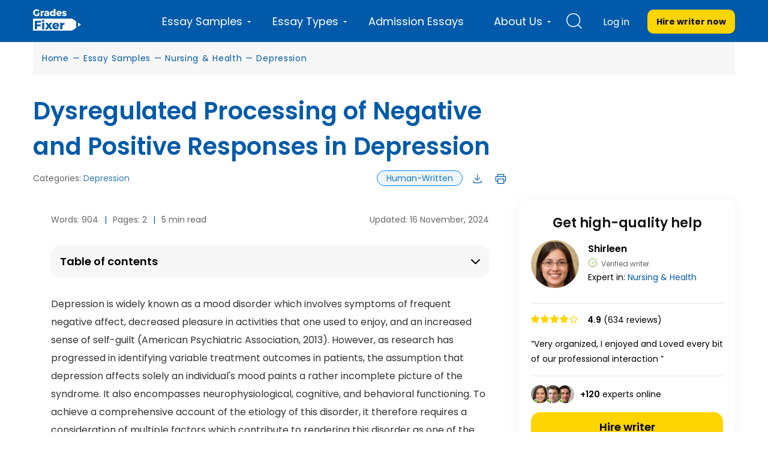

--- FILE ---
content_type: application/javascript
request_url: https://gradesfixer.com/wp-content/cache/min/1/a28ec27d2b5dde2d90bd70747fe8642d.js
body_size: 84636
content:
(function(i,s,o,g,r,a,m){i.esSdk=r;i[r]=i[r]||function(){(i[r].q=i[r].q||[]).push(arguments)},a=s.createElement(o),m=s.getElementsByTagName(o)[0];a.async=1;a.src=g;m.parentNode.insertBefore(a,m)})(window,document,"script","https://esputnik.com/scripts/v1/public/scripts?apiKey=eyJhbGciOiJSUzI1NiJ9.[base64].Kd8XHD8nSRKJYJtKit8qCeDMdDlHV8orXR3w_KrkSRQyXdVqgFx1XbSRxzGhik97Daf8wRvIGEd51JqBbi5DSA&domain=D1949758-E704-4DAB-B584-EB7FE8470D66","es");es("pushOn");/*! jQuery Migrate v3.3.2 | (c) OpenJS Foundation and other contributors | jquery.org/license */
"undefined"==typeof jQuery.migrateMute&&(jQuery.migrateMute=!0),function(t){"use strict";"function"==typeof define&&define.amd?define(["jquery"],function(e){return t(e,window)}):"object"==typeof module&&module.exports?module.exports=t(require("jquery"),window):t(jQuery,window)}(function(s,n){"use strict";function e(e){return 0<=function(e,t){for(var r=/^(\d+)\.(\d+)\.(\d+)/,n=r.exec(e)||[],o=r.exec(t)||[],i=1;i<=3;i++){if(+o[i]<+n[i])return 1;if(+n[i]<+o[i])return-1}return 0}(s.fn.jquery,e)}s.migrateVersion="3.3.2",n.console&&n.console.log&&(s&&e("3.0.0")||n.console.log("JQMIGRATE: jQuery 3.0.0+ REQUIRED"),s.migrateWarnings&&n.console.log("JQMIGRATE: Migrate plugin loaded multiple times"),n.console.log("JQMIGRATE: Migrate is installed"+(s.migrateMute?"":" with logging active")+", version "+s.migrateVersion));var r={};function u(e){var t=n.console;s.migrateDeduplicateWarnings&&r[e]||(r[e]=!0,s.migrateWarnings.push(e),t&&t.warn&&!s.migrateMute&&(t.warn("JQMIGRATE: "+e),s.migrateTrace&&t.trace&&t.trace()))}function t(e,t,r,n){Object.defineProperty(e,t,{configurable:!0,enumerable:!0,get:function(){return u(n),r},set:function(e){u(n),r=e}})}function o(e,t,r,n){e[t]=function(){return u(n),r.apply(this,arguments)}}s.migrateDeduplicateWarnings=!0,s.migrateWarnings=[],void 0===s.migrateTrace&&(s.migrateTrace=!0),s.migrateReset=function(){r={},s.migrateWarnings.length=0},"BackCompat"===n.document.compatMode&&u("jQuery is not compatible with Quirks Mode");var i,a,c,d={},l=s.fn.init,p=s.find,f=/\[(\s*[-\w]+\s*)([~|^$*]?=)\s*([-\w#]*?#[-\w#]*)\s*\]/,y=/\[(\s*[-\w]+\s*)([~|^$*]?=)\s*([-\w#]*?#[-\w#]*)\s*\]/g,m=/^[\s\uFEFF\xA0]+|[\s\uFEFF\xA0]+$/g;for(i in s.fn.init=function(e){var t=Array.prototype.slice.call(arguments);return"string"==typeof e&&"#"===e&&(u("jQuery( '#' ) is not a valid selector"),t[0]=[]),l.apply(this,t)},s.fn.init.prototype=s.fn,s.find=function(t){var r=Array.prototype.slice.call(arguments);if("string"==typeof t&&f.test(t))try{n.document.querySelector(t)}catch(e){t=t.replace(y,function(e,t,r,n){return"["+t+r+'"'+n+'"]'});try{n.document.querySelector(t),u("Attribute selector with '#' must be quoted: "+r[0]),r[0]=t}catch(e){u("Attribute selector with '#' was not fixed: "+r[0])}}return p.apply(this,r)},p)Object.prototype.hasOwnProperty.call(p,i)&&(s.find[i]=p[i]);o(s.fn,"size",function(){return this.length},"jQuery.fn.size() is deprecated and removed; use the .length property"),o(s,"parseJSON",function(){return JSON.parse.apply(null,arguments)},"jQuery.parseJSON is deprecated; use JSON.parse"),o(s,"holdReady",s.holdReady,"jQuery.holdReady is deprecated"),o(s,"unique",s.uniqueSort,"jQuery.unique is deprecated; use jQuery.uniqueSort"),t(s.expr,"filters",s.expr.pseudos,"jQuery.expr.filters is deprecated; use jQuery.expr.pseudos"),t(s.expr,":",s.expr.pseudos,"jQuery.expr[':'] is deprecated; use jQuery.expr.pseudos"),e("3.1.1")&&o(s,"trim",function(e){return null==e?"":(e+"").replace(m,"")},"jQuery.trim is deprecated; use String.prototype.trim"),e("3.2.0")&&(o(s,"nodeName",function(e,t){return e.nodeName&&e.nodeName.toLowerCase()===t.toLowerCase()},"jQuery.nodeName is deprecated"),o(s,"isArray",Array.isArray,"jQuery.isArray is deprecated; use Array.isArray")),e("3.3.0")&&(o(s,"isNumeric",function(e){var t=typeof e;return("number"==t||"string"==t)&&!isNaN(e-parseFloat(e))},"jQuery.isNumeric() is deprecated"),s.each("Boolean Number String Function Array Date RegExp Object Error Symbol".split(" "),function(e,t){d["[object "+t+"]"]=t.toLowerCase()}),o(s,"type",function(e){return null==e?e+"":"object"==typeof e||"function"==typeof e?d[Object.prototype.toString.call(e)]||"object":typeof e},"jQuery.type is deprecated"),o(s,"isFunction",function(e){return"function"==typeof e},"jQuery.isFunction() is deprecated"),o(s,"isWindow",function(e){return null!=e&&e===e.window},"jQuery.isWindow() is deprecated")),s.ajax&&(a=s.ajax,c=/(=)\?(?=&|$)|\?\?/,s.ajax=function(){var e=a.apply(this,arguments);return e.promise&&(o(e,"success",e.done,"jQXHR.success is deprecated and removed"),o(e,"error",e.fail,"jQXHR.error is deprecated and removed"),o(e,"complete",e.always,"jQXHR.complete is deprecated and removed")),e},e("4.0.0")||s.ajaxPrefilter("+json",function(e){!1!==e.jsonp&&(c.test(e.url)||"string"==typeof e.data&&0===(e.contentType||"").indexOf("application/x-www-form-urlencoded")&&c.test(e.data))&&u("JSON-to-JSONP auto-promotion is deprecated")}));var g=s.fn.removeAttr,h=s.fn.toggleClass,v=/\S+/g;function j(e){return e.replace(/-([a-z])/g,function(e,t){return t.toUpperCase()})}s.fn.removeAttr=function(e){var r=this;return s.each(e.match(v),function(e,t){s.expr.match.bool.test(t)&&(u("jQuery.fn.removeAttr no longer sets boolean properties: "+t),r.prop(t,!1))}),g.apply(this,arguments)};var Q,b=!(s.fn.toggleClass=function(t){return void 0!==t&&"boolean"!=typeof t?h.apply(this,arguments):(u("jQuery.fn.toggleClass( boolean ) is deprecated"),this.each(function(){var e=this.getAttribute&&this.getAttribute("class")||"";e&&s.data(this,"__className__",e),this.setAttribute&&this.setAttribute("class",!e&&!1!==t&&s.data(this,"__className__")||"")}))}),w=/^[a-z]/,x=/^(?:Border(?:Top|Right|Bottom|Left)?(?:Width|)|(?:Margin|Padding)?(?:Top|Right|Bottom|Left)?|(?:Min|Max)?(?:Width|Height))$/;s.swap&&s.each(["height","width","reliableMarginRight"],function(e,t){var r=s.cssHooks[t]&&s.cssHooks[t].get;r&&(s.cssHooks[t].get=function(){var e;return b=!0,e=r.apply(this,arguments),b=!1,e})}),s.swap=function(e,t,r,n){var o,i,a={};for(i in b||u("jQuery.swap() is undocumented and deprecated"),t)a[i]=e.style[i],e.style[i]=t[i];for(i in o=r.apply(e,n||[]),t)e.style[i]=a[i];return o},e("3.4.0")&&"undefined"!=typeof Proxy&&(s.cssProps=new Proxy(s.cssProps||{},{set:function(){return u("JQMIGRATE: jQuery.cssProps is deprecated"),Reflect.set.apply(this,arguments)}})),s.cssNumber||(s.cssNumber={}),Q=s.fn.css,s.fn.css=function(e,t){var r,n,o=this;return e&&"object"==typeof e&&!Array.isArray(e)?(s.each(e,function(e,t){s.fn.css.call(o,e,t)}),this):("number"==typeof t&&(r=j(e),n=r,w.test(n)&&x.test(n[0].toUpperCase()+n.slice(1))||s.cssNumber[r]||u('Number-typed values are deprecated for jQuery.fn.css( "'+e+'", value )')),Q.apply(this,arguments))};var A,k,S,M,N=s.data;s.data=function(e,t,r){var n,o,i;if(t&&"object"==typeof t&&2===arguments.length){for(i in n=s.hasData(e)&&N.call(this,e),o={},t)i!==j(i)?(u("jQuery.data() always sets/gets camelCased names: "+i),n[i]=t[i]):o[i]=t[i];return N.call(this,e,o),t}return t&&"string"==typeof t&&t!==j(t)&&(n=s.hasData(e)&&N.call(this,e))&&t in n?(u("jQuery.data() always sets/gets camelCased names: "+t),2<arguments.length&&(n[t]=r),n[t]):N.apply(this,arguments)},s.fx&&(S=s.Tween.prototype.run,M=function(e){return e},s.Tween.prototype.run=function(){1<s.easing[this.easing].length&&(u("'jQuery.easing."+this.easing.toString()+"' should use only one argument"),s.easing[this.easing]=M),S.apply(this,arguments)},A=s.fx.interval||13,k="jQuery.fx.interval is deprecated",n.requestAnimationFrame&&Object.defineProperty(s.fx,"interval",{configurable:!0,enumerable:!0,get:function(){return n.document.hidden||u(k),A},set:function(e){u(k),A=e}}));var R=s.fn.load,H=s.event.add,C=s.event.fix;s.event.props=[],s.event.fixHooks={},t(s.event.props,"concat",s.event.props.concat,"jQuery.event.props.concat() is deprecated and removed"),s.event.fix=function(e){var t,r=e.type,n=this.fixHooks[r],o=s.event.props;if(o.length){u("jQuery.event.props are deprecated and removed: "+o.join());while(o.length)s.event.addProp(o.pop())}if(n&&!n._migrated_&&(n._migrated_=!0,u("jQuery.event.fixHooks are deprecated and removed: "+r),(o=n.props)&&o.length))while(o.length)s.event.addProp(o.pop());return t=C.call(this,e),n&&n.filter?n.filter(t,e):t},s.event.add=function(e,t){return e===n&&"load"===t&&"complete"===n.document.readyState&&u("jQuery(window).on('load'...) called after load event occurred"),H.apply(this,arguments)},s.each(["load","unload","error"],function(e,t){s.fn[t]=function(){var e=Array.prototype.slice.call(arguments,0);return"load"===t&&"string"==typeof e[0]?R.apply(this,e):(u("jQuery.fn."+t+"() is deprecated"),e.splice(0,0,t),arguments.length?this.on.apply(this,e):(this.triggerHandler.apply(this,e),this))}}),s.each("blur focus focusin focusout resize scroll click dblclick mousedown mouseup mousemove mouseover mouseout mouseenter mouseleave change select submit keydown keypress keyup contextmenu".split(" "),function(e,r){s.fn[r]=function(e,t){return u("jQuery.fn."+r+"() event shorthand is deprecated"),0<arguments.length?this.on(r,null,e,t):this.trigger(r)}}),s(function(){s(n.document).triggerHandler("ready")}),s.event.special.ready={setup:function(){this===n.document&&u("'ready' event is deprecated")}},s.fn.extend({bind:function(e,t,r){return u("jQuery.fn.bind() is deprecated"),this.on(e,null,t,r)},unbind:function(e,t){return u("jQuery.fn.unbind() is deprecated"),this.off(e,null,t)},delegate:function(e,t,r,n){return u("jQuery.fn.delegate() is deprecated"),this.on(t,e,r,n)},undelegate:function(e,t,r){return u("jQuery.fn.undelegate() is deprecated"),1===arguments.length?this.off(e,"**"):this.off(t,e||"**",r)},hover:function(e,t){return u("jQuery.fn.hover() is deprecated"),this.on("mouseenter",e).on("mouseleave",t||e)}});function T(e){var t=n.document.implementation.createHTMLDocument("");return t.body.innerHTML=e,t.body&&t.body.innerHTML}function P(e){var t=e.replace(O,"<$1></$2>");t!==e&&T(e)!==T(t)&&u("HTML tags must be properly nested and closed: "+e)}var O=/<(?!area|br|col|embed|hr|img|input|link|meta|param)(([a-z][^\/\0>\x20\t\r\n\f]*)[^>]*)\/>/gi,q=s.htmlPrefilter;s.UNSAFE_restoreLegacyHtmlPrefilter=function(){s.htmlPrefilter=function(e){return P(e),e.replace(O,"<$1></$2>")}},s.htmlPrefilter=function(e){return P(e),q(e)};var D,_=s.fn.offset;s.fn.offset=function(){var e=this[0];return!e||e.nodeType&&e.getBoundingClientRect?_.apply(this,arguments):(u("jQuery.fn.offset() requires a valid DOM element"),arguments.length?this:void 0)},s.ajax&&(D=s.param,s.param=function(e,t){var r=s.ajaxSettings&&s.ajaxSettings.traditional;return void 0===t&&r&&(u("jQuery.param() no longer uses jQuery.ajaxSettings.traditional"),t=r),D.call(this,e,t)});var E,F,J=s.fn.andSelf||s.fn.addBack;return s.fn.andSelf=function(){return u("jQuery.fn.andSelf() is deprecated and removed, use jQuery.fn.addBack()"),J.apply(this,arguments)},s.Deferred&&(E=s.Deferred,F=[["resolve","done",s.Callbacks("once memory"),s.Callbacks("once memory"),"resolved"],["reject","fail",s.Callbacks("once memory"),s.Callbacks("once memory"),"rejected"],["notify","progress",s.Callbacks("memory"),s.Callbacks("memory")]],s.Deferred=function(e){var i=E(),a=i.promise();return i.pipe=a.pipe=function(){var o=arguments;return u("deferred.pipe() is deprecated"),s.Deferred(function(n){s.each(F,function(e,t){var r="function"==typeof o[e]&&o[e];i[t[1]](function(){var e=r&&r.apply(this,arguments);e&&"function"==typeof e.promise?e.promise().done(n.resolve).fail(n.reject).progress(n.notify):n[t[0]+"With"](this===a?n.promise():this,r?[e]:arguments)})}),o=null}).promise()},e&&e.call(i,i),i},s.Deferred.exceptionHook=E.exceptionHook),s});navigator.serviceWorker.register('/sw.js');(function(){document.addEventListener("DOMContentLoaded",function(){var e="dmca-badge";var t="refurl";var n=document.querySelectorAll('a.'+e);if(n[0].getAttribute("href").indexOf("refurl")<0){for(var r=0;r<n.length;r++){var i=n[r];i.href=i.href+(i.href.indexOf("?")===-1?"?":"&")+t+"="+document.location}}},!1)})();!function(e){var t={};function n(i){if(t[i])return t[i].exports;var o=t[i]={i:i,l:!1,exports:{}};return e[i].call(o.exports,o,o.exports,n),o.l=!0,o.exports}n.m=e,n.c=t,n.d=function(e,t,i){n.o(e,t)||Object.defineProperty(e,t,{enumerable:!0,get:i})},n.r=function(e){"undefined"!=typeof Symbol&&Symbol.toStringTag&&Object.defineProperty(e,Symbol.toStringTag,{value:"Module"}),Object.defineProperty(e,"__esModule",{value:!0})},n.t=function(e,t){if(1&t&&(e=n(e)),8&t)return e;if(4&t&&"object"==typeof e&&e&&e.__esModule)return e;var i=Object.create(null);if(n.r(i),Object.defineProperty(i,"default",{enumerable:!0,value:e}),2&t&&"string"!=typeof e)for(var o in e)n.d(i,o,function(t){return e[t]}.bind(null,o));return i},n.n=function(e){var t=e&&e.__esModule?function(){return e.default}:function(){return e};return n.d(t,"a",t),t},n.o=function(e,t){return Object.prototype.hasOwnProperty.call(e,t)},n.p="/wp-content/themes/essay/assets/dist/",n(n.s="ZqTj")}({"1wza":function(e,t,n){(function(e){var t;e(document).ready((function(){e(".essay-grade-score-btn").on("click",(function(){e("html, body").animate({scrollTop:e(".essay-grade-bottom-wrapper").offset().top},1e3)})),e(window).width()<=767?e(".essay-grade-bottom-accordion-item.opened").removeClass("opened"):e(".essay-grade-bottom-accordion-item.opened").find(".essay-grade-bottom-accordion-item-content").slideDown(200),e(".essay-grade-bottom-accordion-item-header").on("click",(function(){e(this).parent().hasClass("opened")?(e(this).parent().removeClass("opened"),e(this).parent().find(".essay-grade-bottom-accordion-item-content").slideUp(200)):(e(this).parent().addClass("opened"),e(this).parent().find(".essay-grade-bottom-accordion-item-content").slideDown(200))})),e(".citation-copy").click((function(e){var t=document.createRange();t.selectNode(document.querySelector(".tab-pane.active")),window.getSelection().removeAllRanges(),window.getSelection().addRange(t),document.execCommand("copy"),window.getSelection().removeAllRanges();var n=e.target.innerText;e.target.innerText="COPIED",setTimeout((function(){e.target.innerText=n}),1500)})),e(".search-single-form").submit((function(t){t.preventDefault();var n=e(this).find("input")[0].value;n&&(window.location.href=window.location.origin+"/?s="+n)}));var t=function(){if(e(window).width()<=768){e(".related-bottom .related-posts-items").owlCarousel({loop:!0,nav:!1,dots:!0,navText:["",""],lazyLoad:!0,responsiveClass:!0,autoHeight:!0,items:1,margin:5,dotsData:!0});e(".related-bottom .related-posts-items .owl-dots .owl-dot").each((function(t,n){e(n).text(""),e(n).attr("aria-labelledby","owl-dot-label-"+(t+1)),e(n).attr("aria-label","Slide "+(t+1))}))}else e(".related-bottom .related-posts-items").owlCarousel("destroy")};function n(t,n){e(t).click((function(t){var i=e(n);e(this).addClass("clicked"),t.stopPropagation(),e(".structured-element__description.active:not("+n+")").fadeOut().removeClass("active");var o=e(this),r=o.offset(),a=r.top-e(window).scrollTop(),s=e(window).height()-(a+o.outerHeight()),l=e(window).width()-r.left,c=i.outerHeight(),u=i.outerWidth(),d=s>c?r.top+o.outerHeight():r.top-c,p=l>u?r.left:e(window).width()-u-30;i.fadeIn().addClass("active"),i.css({position:"absolute",top:d,left:p})}))}(e(window).width()<=768&&t(),e(window).on("resize",(function(){t()})),e(".btn-print-essay").on("click",(function(){window.print()})),e(window).scroll((function(){e(window).width()>992&&function(){if(e(".cat-banner__side").offset()){var t=e(".single-essay-item-bottom-block").offset().bottom;e(".text-block").offset().bottom;e(".cat-banner__side:not(.banner-closed)").css({bottom:70,display:"flex"}),e(window).scrollTop()>t-800&&e(".cat-banner__side").css({top:0,display:"none"})}}()})),e(".structured-element > span").hover((function(){e(this).parent().addClass("active")}),(function(){e(this).parent().removeClass("active")})),e(".structured-element_parent.evidence > span").hover((function(){var t;if((t=e(this).closest("p").next("p").find(".structured-element_child.evidence")).length>0&&t.addClass("active"),e(".structured-element_child.evidence").hasClass("active")){var n=e(".structured-element_child.evidence.active").closest("p").next("p").find(".structured-element_child.evidence");n.length>0&&n.addClass("active")}(t=e(this).closest("p").next("blockquote").find(".structured-element_child.evidence")).length>0&&t.addClass("active")}),(function(){e(this).closest("p").next("p").find(".structured-element_child.evidence").removeClass("active"),e(".structured-element_child.evidence").removeClass("active")})),n(".introduction > span",".structured-element__description_introduction"),n(".background > span",".structured-element__description_background"),n(".hook > span",".structured-element__description_hook"),n(".thesis-statement> span",".structured-element__description_thesis-statement"),n(".topic-sentence > span",".structured-element__description_topic-sentence"),n(".evidence > span",".structured-element__description_evidence"),n(".commentary > span",".structured-element__description_commentary"),n(".conclusion-paragraph > span",".structured-element__description_conclusion-paragraph"),e(".structured-element__close-btn").click((function(t){e(".structured-element__description.active").fadeOut().removeClass("active"),e(".structured-element > span").removeClass("clicked")})),e("body").click((function(){e(".structured-element__description.active").fadeOut().removeClass("active"),e(".structured-element > span").removeClass("clicked")})),e(".single-essay-item").on("cut copy paste contextmenu",(function(t){return t.preventDefault(),e("#essay-popup-unique-sorry .essay-popup-form-viewport-header-text").html("Sorry, copying is not allowed on our website. If you’d like this or any other sample, we’ll happily email it to you."),e("#essay-popup-unique-sorry .essay-download-unique").html(e(".copy-essay-form")),e("#essay-popup-unique-sorry .copy-essay-form").css({display:"block"}),e(".essay-popup-form-viewport").hide(),e(".essay-popup-container").show("slow"),e("#essay-popup-unique-sorry").show(),!1})),e(".btn-download-essay").on("click",(function(){e(".essay-popup-form-viewport").hide(),e(".essay-popup-container").show("slow"),e("#essay-popup-download").show();var t=document.getElementsByTagName("head")[0],n=document.createElement("script");n.type="text/javascript",n.src="https://www.google.com/recaptcha/api.js?onload=renderReCaptcha&render=explicit",t.appendChild(n)})),e(".download-popup__download_free").on("click",(function(){e(".essay-popup-form-viewport").hide(),e("#essay-popup-form-viewport .essay-popup-form-viewport-header-text").html("Enter your email"),e("#essay-popup-form-viewport").show(),window.dataLayer=window.dataLayer||[],dataLayer.push({event:"click",event_category:"download flow",event_label:"1_banner_download_public_sample"})})),e(".cat-banner__side .cat-banner-cta").on("click",(function(){gtag("event","click",{event_category:"new_sample_banners",event_label:"sample_page_sticky",send_to:"G-T5WP2ZPCWT"})})),e(".cat-banner__dark .cat-banner-cta").on("click",(function(){gtag("event","click",{event_category:"new_sample_banners",event_label:"sample_page_first",send_to:"G-T5WP2ZPCWT"})})),e(".cat-banner__light .cat-banner-cta").on("click",(function(){gtag("event","click",{event_category:"new_sample_banners",event_label:"sample_page_second",send_to:"G-T5WP2ZPCWT"})})),e(".essay-unique-cta").on("click",(function(){e(".essay-popup-form-viewport").hide(),e("#essay-popup-unique-sorry").show()})),e(".essay-popup-close").on("click",(function(){e(".essay-popup-container").hide("slow")})),e(".thank-popup-close").on("click",(function(){hj("trigger","download_poll"),e(".essay-popup-thanks-viewport").hide(),e(".essay-popup-container").hide("slow")})),e(".cat-banner_close-btn").click((function(){sessionStorage.setItem("ctawindow","none"),e(".cat-banner__side").fadeOut(1e3),e(".cat-banner__side").addClass("banner-closed")})),"undefined"!=typeof Storage)&&("none"==sessionStorage.getItem("ctawindow")&&e(".cat-banner__side").hide());e(".essay-popup-form").on("submit",(function(t){t.preventDefault();var n=e(this),i=n.find("input[name='user_ip']").val(),o=n.find("input[name='user_agent']").val(),r=n.find("input[name='essay_post_type']").val(),a=n.find("input[name='curent_essay_url']").val(),s=n.find("input[name='curent_essay_title']").val(),l=e(".btn-pdf-download").attr("href"),c=n.find("input[name='essay_downloads_number']").val(),u=n.find("input[name='essay_id']").val(),d="https://www.google-analytics.com/debug/collect?v=1&t=event&tid=UA-122291974-1&cid="+n.find("input[name='ga_cid']").val()+"&el=letter%2Dwith%2Dsample&ec=auto-chain_v.1&ea=send",p=n.find("input[name='user_email']").val(),h=/[0-9a-z_]+@[0-9a-z_-]+\.[a-z]{2,5}/i.test(p),f=e(".js_essay_topic_name").text();if(!0===h){e(".thankyou .download-popup__unique-link").attr("href","https://my.gradesfixer.com/order?utm_campaign=cta_thanks_download_popup"),n.find("input[name='user_email']").css({border:"1px solid #ccc"}),e(".download-popup__header img").removeClass("essay-popup-close"),e(".download-popup__header img").addClass("close-popup"),e(".close-popup").css("pointer-events","none"),e.ajax({type:"POST",url:localizedScript.url,data:{action:"update_downloads",nonce:localizedScript._wp_nonce,user_email:p,user_ip:i,user_agent:o,essay_url:a,essay_title:s,link_pdf:l,essay_id:u,essay_pt:r,actual_downloads:c,category_name:f},success:function(t){console.log(t);var n=JSON.parse(t);"success"===n.status?(e(".download-popup__header img").removeClass("close-popup"),e(".download-popup__header img").css("pointer-events","auto"),e(".dowloads-number").text(parseInt(e(".dowloads-number").text())+1),e(".essay-popup-form-viewport").hide(),e(".essay-popup-thanks-viewport").show()):"failed"===n.status&&(e(".recaptcha-error-msg").html('<p style="color: red;">Recaptcha validation is not passed!</p>'),setTimeout((function(){e(".recaptcha-error-msg").html("")}),3e3))}}),e.ajax({type:"POST",url:d,success:function(e){},error:function(e,t,n){console.log("Exception:",n)}})}else n.find("input[name='user_email']").css({color:"#DF2525","font-size":"14px"}).val("Not valid email"),setTimeout((function(){n.find("input[name='user_email']").css({color:"#666666"}).val("")}),1e3)}));var i=e(".essay-service-desc"),o=e(".js-essay-banner"),r=e(".essay-service-desktop");window.window.innerWidth<=767&&o.append(i),window.addEventListener("resize",(function(){window.window.innerWidth<=767?o.append(i):r.prepend(i)})),e(".essay-summary-button").on("click",(function(){e(".essay-summary-popup").toggleClass("active")})),e(".essay-summary-popup__close").on("click",(function(){e(".essay-summary-popup").removeClass("active")}))})),e("#essay-popup-download .download-popup__download_unique a").on("click",(function(){window.dataLayer=window.dataLayer||[],dataLayer.push({event:"click",event_category:"download flow",event_label:"1_banner_get_unique_paper"})})),e(".thankyou .download-popup__download_unique a").on("click",(function(){window.dataLayer=window.dataLayer||[],dataLayer.push({event:"click",event_category:"download flow",event_label:"2_thank_you_banner_order_now"})})),e(".essay-sending-js").on("click",(function(){window.dataLayer=window.dataLayer||[],dataLayer.push({event:"click",event_category:"download flow",event_label:"send_me_sample"})})),document.addEventListener("DOMContentLoaded",(function(){var e,t;e=document.querySelectorAll(".toc-item"),t=document.querySelectorAll(".single-essay-item h1, .single-essay-item h2, .single-essay-item h3, .single-essay-item h4, .single-essay-item h5"),e.forEach((function(e){e.addEventListener("click",(function(e){t.forEach((function(t){var n=/["'“”’‘’`]/g,i=/[\n\r]/g,o=t.innerText,r=e.currentTarget.innerText;(o=o.replaceAll(n,"").replaceAll(i,""))===(r=r.replaceAll(n,"").replaceAll(i,""))&&window.scrollTo({top:t.getBoundingClientRect().top+document.documentElement.scrollTop-130,behavior:"smooth"})}))}))})),document.querySelectorAll(".essay-tab").forEach((function(e,t){e.addEventListener("click",(function(){var e=document.querySelector('.tab-content[data-tab-content="'+this.dataset.tabTrigger+'"]');document.querySelector(".tab-content.active").classList.remove("active"),document.querySelector(".essay-tab.essay-tab-active").classList.remove("essay-tab-active"),e.classList.add("active"),this.classList.add("essay-tab-active")}))}))})),document.querySelectorAll(".essay-audio-block").forEach((function(e){var t;setTimeout((function(){a(!0)}),4e3);var n=e.querySelector(".essay-audio-countdown"),i=e.querySelector(".essay-audio-text"),o=e.querySelector(".essay-audio-image"),r=document.createElement("audio");function a(){var i=arguments.length>0&&void 0!==arguments[0]&&arguments[0];t=setInterval((function(){console.log("counter work");var o=r.currentTime,a=r.duration,s=a-o,l=Math.floor(s/60),c=Math.floor(s%60);isNaN(l)||isNaN(c)||(n.textContent="".concat(l,":").concat(c<10?"0":"").concat(c),e.classList.add("active"),i&&clearInterval(t)),o>=a&&(clearInterval(t),n.textContent="End")}),1e3)}r.controls=!0,r.src=e.dataset.audio,e.addEventListener("click",(function(){r.paused?(r.play(),o.src=o.dataset.pause,i.textContent="Pause",a()):(r.pause(),o.src=o.dataset.play,i.textContent="Listen",clearInterval(t))}))})),e(".js-type-faq-q").on("click",(function(){e(".js-type-faq-q").toggleClass("active"),e(".js-type-faq-a").slideToggle(200).siblings(".js-type-faq-a").toggleClass("active")})),t=e(".custom-text-top-rest-quote"),e(".custom-text-top-more-quote").on("click",(function(){"none"===t.css("display")?e(this).html("Show less"):e(this).html("Show more"),e(".custom-text-top-dots-quote").toggle(),e(".custom-text-top-rest-quote").toggle()})),e(window).resize((function(){e(window).width()<=991&&e(".cat-banner__side").css({display:"none"})}));var n=document.querySelector(".show-info"),i=document.querySelector(".about-essay-hidden-block"),o=document.querySelector(".essay-summary-popup"),r=document.querySelector(".about-img");if(n&&(n.addEventListener("click",(function(e){i.style.display="block"})),r.addEventListener("click",(function(e){i.style.display="none",o&&o.classList.remove("active")}))),window.innerWidth<768&&(e(".btn-download-essay").html("<img src="+window.location.origin+"/wp-content/themes/essay/assets/img/mob-down.svg' alt='menu-close' title=''><span id='download'>Download</span>"),e(".btn-print-essay").html("<img src="+window.location.origin+"/wp-content/themes/essay/assets/img/mob-print.svg' alt='menu-close' title=''>")),e(".single-banner-dark").on("click",(function(){gtag("event","click",{event_category:"new_sample_banners",event_label:"sample_page_first",send_to:"G-T5WP2ZPCWT"})})),e(".banner-light").on("click",(function(){gtag("event","click",{event_category:"new_sample_banners",event_label:"sample_page_second",send_to:"G-T5WP2ZPCWT"})})),e(".single-banner-bottom").on("click",(function(){gtag("event","click",{event_category:"new_sample_banners",event_label:"after_text_banner",send_to:"G-T5WP2ZPCWT"})})),e(".banner_category").on("click",(function(){gtag("event","click",{event_category:"new_sample_banners",event_label:"sample_page_sticky",send_to:"G-T5WP2ZPCWT"})})),e(".writer-online_footer a").on("click",(function(){gtag("event","click",{event_category:"new_sample_banners",event_label:"writer_block_button",send_to:"G-T5WP2ZPCWT"})})),e(".calc_sample_page").on("click",(function(){gtag("event","click",{event_category:"new_sample_banners",event_label:"order_block_button",send_to:"G-T5WP2ZPCWT"})})),window.innerWidth<768){var a=document.querySelector(".text-block"),s=document.querySelector(".text-block__download");a&&s&&(a.insertBefore(s,a.firstChild),s.style.display="flex")}}).call(this,n("EVdn"))},"5Rh/":function(e,t,n){(function(e){function t(e){return(t="function"==typeof Symbol&&"symbol"==typeof Symbol.iterator?function(e){return typeof e}:function(e){return e&&"function"==typeof Symbol&&e.constructor===Symbol&&e!==Symbol.prototype?"symbol":typeof e})(e)}
/*! lazysizes - v4.1.1 */var n,i;n=window,i=function(e,t){"use strict";if(t.getElementsByClassName){var n,i,o=t.documentElement,r=e.Date,a=e.HTMLPictureElement,s="addEventListener",l="getAttribute",c=e[s],u=e.setTimeout,d=e.requestAnimationFrame||u,p=e.requestIdleCallback,h=/^picture$/i,f=["load","error","lazyincluded","_lazyloaded"],m={},g=Array.prototype.forEach,v=function(e,t){return m[t]||(m[t]=new RegExp("(\\s|^)"+t+"(\\s|$)")),m[t].test(e[l]("class")||"")&&m[t]},y=function(e,t){v(e,t)||e.setAttribute("class",(e[l]("class")||"").trim()+" "+t)},w=function(e,t){var n;(n=v(e,t))&&e.setAttribute("class",(e[l]("class")||"").replace(n," "))},b=function e(t,n,i){var o=i?s:"removeEventListener";i&&e(t,n),f.forEach((function(e){t[o](e,n)}))},_=function(e,i,o,r,a){var s=t.createEvent("CustomEvent");return o||(o={}),o.instance=n,s.initCustomEvent(i,!r,!a,o),e.dispatchEvent(s),s},x=function(t,n){var o;!a&&(o=e.picturefill||i.pf)?(n&&n.src&&!t[l]("srcset")&&t.setAttribute("srcset",n.src),o({reevaluate:!0,elements:[t]})):n&&n.src&&(t.src=n.src)},C=function(e,t){return(getComputedStyle(e,null)||{})[t]},D=function(e,t,n){for(n=n||e.offsetWidth;n<i.minSize&&t&&!e._lazysizesWidth;)n=t.offsetWidth,t=t.parentNode;return n},k=function(){var e,n,i=[],o=[],r=i,a=function(){var t=r;for(r=i.length?o:i,e=!0,n=!1;t.length;)t.shift()();e=!1},s=function(i,o){e&&!o?i.apply(this,arguments):(r.push(i),n||(n=!0,(t.hidden?u:d)(a)))};return s._lsFlush=a,s}(),T=function(e,t){return t?function(){k(e)}:function(){var t=this,n=arguments;k((function(){e.apply(t,n)}))}},E=function(e){var t,n=0,o=i.throttleDelay,a=i.ricTimeout,s=function(){t=!1,n=r.now(),e()},l=p&&a>49?function(){p(s,{timeout:a}),a!==i.ricTimeout&&(a=i.ricTimeout)}:T((function(){u(s)}),!0);return function(e){var i;(e=!0===e)&&(a=33),t||(t=!0,0>(i=o-(r.now()-n))&&(i=0),e||9>i?l():u(l,i))}},S=function(e){var t,n,i=function(){t=null,e()},o=function e(){var t=r.now()-n;99>t?u(e,99-t):(p||i)(i)};return function(){n=r.now(),t||(t=u(o,99))}};!function(){var t,n={lazyClass:"lazyload",loadedClass:"lazyloaded",loadingClass:"lazyloading",preloadClass:"lazypreload",errorClass:"lazyerror",autosizesClass:"lazyautosizes",srcAttr:"data-src",srcsetAttr:"data-srcset",sizesAttr:"data-sizes",minSize:40,customMedia:{},init:!0,expFactor:1.5,hFac:.8,loadMode:2,loadHidden:!0,ricTimeout:0,throttleDelay:125};for(t in i=e.lazySizesConfig||e.lazysizesConfig||{},n)t in i||(i[t]=n[t]);e.lazySizesConfig=i,u((function(){i.init&&j()}))}();var M=function(){var a,d,p,f,m,D,M,j,N,L,O,P,I,q,H=/^img$/i,z=/^iframe$/i,$="onscroll"in e&&!/(gle|ing)bot/.test(navigator.userAgent),F=0,W=0,R=-1,B=function e(t){W--,t&&t.target&&b(t.target,e),(!t||0>W||!t.target)&&(W=0)},Y=function(e,n){var i,r=e,a="hidden"==C(t.body,"visibility")||"hidden"!=C(e.parentNode,"visibility")&&"hidden"!=C(e,"visibility");for(j-=n,O+=n,N-=n,L+=n;a&&(r=r.offsetParent)&&r!=t.body&&r!=o;)(a=(C(r,"opacity")||1)>0)&&"visible"!=C(r,"overflow")&&(i=r.getBoundingClientRect(),a=L>i.left&&N<i.right&&O>i.top-1&&j<i.bottom+1);return a},U=function(){var e,r,s,c,u,p,h,m,g,v=n.elements;if((f=i.loadMode)&&8>W&&(e=v.length)){r=0,R++,null==I&&("expand"in i||(i.expand=o.clientHeight>500&&o.clientWidth>500?500:370),P=i.expand,I=P*i.expFactor),I>F&&1>W&&R>2&&f>2&&!t.hidden?(F=I,R=0):F=f>1&&R>1&&6>W?P:0;for(;e>r;r++)if(v[r]&&!v[r]._lazyRace)if($)if((m=v[r][l]("data-expand"))&&(p=1*m)||(p=F),g!==p&&(D=innerWidth+p*q,M=innerHeight+p,h=-1*p,g=p),s=v[r].getBoundingClientRect(),(O=s.bottom)>=h&&(j=s.top)<=M&&(L=s.right)>=h*q&&(N=s.left)<=D&&(O||L||N||j)&&(i.loadHidden||"hidden"!=C(v[r],"visibility"))&&(d&&3>W&&!m&&(3>f||4>R)||Y(v[r],p))){if(Q(v[r]),u=!0,W>9)break}else!u&&d&&!c&&4>W&&4>R&&f>2&&(a[0]||i.preloadAfterLoad)&&(a[0]||!m&&(O||L||N||j||"auto"!=v[r][l](i.sizesAttr)))&&(c=a[0]||v[r]);else Q(v[r]);c&&!u&&Q(c)}},V=E(U),G=function(e){y(e.target,i.loadedClass),w(e.target,i.loadingClass),b(e.target,Z),_(e.target,"lazyloaded")},X=T(G),Z=function(e){X({target:e.target})},J=function(e){var t,n=e[l](i.srcsetAttr);(t=i.customMedia[e[l]("data-media")||e[l]("media")])&&e.setAttribute("media",t),n&&e.setAttribute("srcset",n)},K=T((function(e,t,n,o,r){var a,s,c,d,f,m;(f=_(e,"lazybeforeunveil",t)).defaultPrevented||(o&&(n?y(e,i.autosizesClass):e.setAttribute("sizes",o)),s=e[l](i.srcsetAttr),a=e[l](i.srcAttr),r&&(d=(c=e.parentNode)&&h.test(c.nodeName||"")),m=t.firesLoad||"src"in e&&(s||a||d),f={target:e},m&&(b(e,B,!0),clearTimeout(p),p=u(B,2500),y(e,i.loadingClass),b(e,Z,!0)),d&&g.call(c.getElementsByTagName("source"),J),s?e.setAttribute("srcset",s):a&&!d&&(z.test(e.nodeName)?function(e,t){try{e.contentWindow.location.replace(t)}catch(n){e.src=t}}(e,a):e.src=a),r&&(s||d)&&x(e,{src:a})),e._lazyRace&&delete e._lazyRace,w(e,i.lazyClass),k((function(){(!m||e.complete&&e.naturalWidth>1)&&(m?B(f):W--,G(f))}),!0)})),Q=function(e){var t,n=H.test(e.nodeName),o=n&&(e[l](i.sizesAttr)||e[l]("sizes")),r="auto"==o;(!r&&d||!n||!e[l]("src")&&!e.srcset||e.complete||v(e,i.errorClass)||!v(e,i.lazyClass))&&(t=_(e,"lazyunveilread").detail,r&&A.updateElem(e,!0,e.offsetWidth),e._lazyRace=!0,W++,K(e,t,r,o,n))},ee=function e(){if(!d){if(r.now()-m<999)return void u(e,999);var t=S((function(){i.loadMode=3,V()}));d=!0,i.loadMode=3,V(),c("scroll",(function(){3==i.loadMode&&(i.loadMode=2),t()}),!0)}};return{_:function(){m=r.now(),n.elements=t.getElementsByClassName(i.lazyClass),a=t.getElementsByClassName(i.lazyClass+" "+i.preloadClass),q=i.hFac,c("scroll",V,!0),c("resize",V,!0),e.MutationObserver?new MutationObserver(V).observe(o,{childList:!0,subtree:!0,attributes:!0}):(o[s]("DOMNodeInserted",V,!0),o[s]("DOMAttrModified",V,!0),setInterval(V,999)),c("hashchange",V,!0),["focus","mouseover","click","load","transitionend","animationend","webkitAnimationEnd"].forEach((function(e){t[s](e,V,!0)})),/d$|^c/.test(t.readyState)?ee():(c("load",ee),t[s]("DOMContentLoaded",V),u(ee,2e4)),n.elements.length?(U(),k._lsFlush()):V()},checkElems:V,unveil:Q}}(),A=function(){var e,n=T((function(e,t,n,i){var o,r,a;if(e._lazysizesWidth=i,i+="px",e.setAttribute("sizes",i),h.test(t.nodeName||""))for(r=0,a=(o=t.getElementsByTagName("source")).length;a>r;r++)o[r].setAttribute("sizes",i);n.detail.dataAttr||x(e,n.detail)})),o=function(e,t,i){var o,r=e.parentNode;r&&(i=D(e,r,i),o=_(e,"lazybeforesizes",{width:i,dataAttr:!!t}),o.defaultPrevented||(i=o.detail.width)&&i!==e._lazysizesWidth&&n(e,r,o,i))},r=S((function(){var t,n=e.length;if(n)for(t=0;n>t;t++)o(e[t])}));return{_:function(){e=t.getElementsByClassName(i.autosizesClass),c("resize",r)},checkElems:r,updateElem:o}}(),j=function e(){e.i||(e.i=!0,A._(),M._())};return n={cfg:i,autoSizer:A,loader:M,init:j,uP:x,aC:y,rC:w,hC:v,fire:_,gW:D,rAF:k}}}(n,n.document),n.lazySizes=i,"object"==t(e)&&e.exports&&(e.exports=i)}).call(this,n("YuTi")(e))},"7ZJ3":function(e,t,n){(function(e,t){function n(e){return(n="function"==typeof Symbol&&"symbol"==typeof Symbol.iterator?function(e){return typeof e}:function(e){return e&&"function"==typeof Symbol&&e.constructor===Symbol&&e!==Symbol.prototype?"symbol":typeof e})(e)}var i,o,r;!function(e,i,o,r){function a(t,n){this.settings=null,this.options=e.extend({},a.Defaults,n),this.$element=e(t),this._handlers={},this._plugins={},this._supress={},this._current=null,this._speed=null,this._coordinates=[],this._breakpoint=null,this._width=null,this._items=[],this._clones=[],this._mergers=[],this._widths=[],this._invalidated={},this._pipe=[],this._drag={time:null,target:null,pointer:null,stage:{start:null,current:null},direction:null},this._states={current:{},tags:{initializing:["busy"],animating:["busy"],dragging:["interacting"]}},e.each(["onResize","onThrottledResize"],e.proxy((function(t,n){this._handlers[n]=e.proxy(this[n],this)}),this)),e.each(a.Plugins,e.proxy((function(e,t){this._plugins[e.charAt(0).toLowerCase()+e.slice(1)]=new t(this)}),this)),e.each(a.Workers,e.proxy((function(t,n){this._pipe.push({filter:n.filter,run:e.proxy(n.run,this)})}),this)),this.setup(),this.initialize()}a.Defaults={items:3,loop:!1,center:!1,rewind:!1,checkVisibility:!0,mouseDrag:!0,touchDrag:!0,pullDrag:!0,freeDrag:!1,margin:0,stagePadding:0,merge:!1,mergeFit:!0,autoWidth:!1,startPosition:0,rtl:!1,smartSpeed:250,fluidSpeed:!1,dragEndSpeed:!1,responsive:{},responsiveRefreshRate:200,responsiveBaseElement:i,fallbackEasing:"swing",slideTransition:"",info:!1,nestedItemSelector:!1,itemElement:"div",stageElement:"div",refreshClass:"owl-refresh",loadedClass:"owl-loaded",loadingClass:"owl-loading",rtlClass:"owl-rtl",responsiveClass:"owl-responsive",dragClass:"owl-drag",itemClass:"owl-item",stageClass:"owl-stage",stageOuterClass:"owl-stage-outer",grabClass:"owl-grab"},a.Width={Default:"default",Inner:"inner",Outer:"outer"},a.Type={Event:"event",State:"state"},a.Plugins={},a.Workers=[{filter:["width","settings"],run:function(){this._width=this.$element.width()}},{filter:["width","items","settings"],run:function(e){e.current=this._items&&this._items[this.relative(this._current)]}},{filter:["items","settings"],run:function(){this.$stage.children(".cloned").remove()}},{filter:["width","items","settings"],run:function(e){var t=this.settings.margin||"",n=!this.settings.autoWidth,i=this.settings.rtl,o={width:"auto","margin-left":i?t:"","margin-right":i?"":t};!n&&this.$stage.children().css(o),e.css=o}},{filter:["width","items","settings"],run:function(e){var t=(this.width()/this.settings.items).toFixed(3)-this.settings.margin,n=null,i=this._items.length,o=!this.settings.autoWidth,r=[];for(e.items={merge:!1,width:t};i--;)n=this._mergers[i],n=this.settings.mergeFit&&Math.min(n,this.settings.items)||n,e.items.merge=n>1||e.items.merge,r[i]=o?t*n:this._items[i].width();this._widths=r}},{filter:["items","settings"],run:function(){var t=[],n=this._items,i=this.settings,o=Math.max(2*i.items,4),r=2*Math.ceil(n.length/2),a=i.loop&&n.length?i.rewind?o:Math.max(o,r):0,s="",l="";for(a/=2;a>0;)t.push(this.normalize(t.length/2,!0)),s+=n[t[t.length-1]][0].outerHTML,t.push(this.normalize(n.length-1-(t.length-1)/2,!0)),l=n[t[t.length-1]][0].outerHTML+l,a-=1;this._clones=t,e(s).addClass("cloned").appendTo(this.$stage),e(l).addClass("cloned").prependTo(this.$stage)}},{filter:["width","items","settings"],run:function(){for(var e=this.settings.rtl?1:-1,t=this._clones.length+this._items.length,n=-1,i=0,o=0,r=[];++n<t;)i=r[n-1]||0,o=this._widths[this.relative(n)]+this.settings.margin,r.push(i+o*e);this._coordinates=r}},{filter:["width","items","settings"],run:function(){var e=this.settings.stagePadding,t=this._coordinates,n={width:Math.ceil(Math.abs(t[t.length-1]))+2*e,"padding-left":e||"","padding-right":e||""};this.$stage.css(n)}},{filter:["width","items","settings"],run:function(e){var t=this._coordinates.length,n=!this.settings.autoWidth,i=this.$stage.children();if(n&&e.items.merge)for(;t--;)e.css.width=this._widths[this.relative(t)],i.eq(t).css(e.css);else n&&(e.css.width=e.items.width,i.css(e.css))}},{filter:["items"],run:function(){this._coordinates.length<1&&this.$stage.removeAttr("style")}},{filter:["width","items","settings"],run:function(e){e.current=e.current?this.$stage.children().index(e.current):0,e.current=Math.max(this.minimum(),Math.min(this.maximum(),e.current)),this.reset(e.current)}},{filter:["position"],run:function(){this.animate(this.coordinates(this._current))}},{filter:["width","position","items","settings"],run:function(){var e,t,n,i,o=this.settings.rtl?1:-1,r=2*this.settings.stagePadding,a=this.coordinates(this.current())+r,s=a+this.width()*o,l=[];for(n=0,i=this._coordinates.length;n<i;n++)e=this._coordinates[n-1]||0,t=Math.abs(this._coordinates[n])+r*o,(this.op(e,"<=",a)&&this.op(e,">",s)||this.op(t,"<",a)&&this.op(t,">",s))&&l.push(n);this.$stage.children(".active").removeClass("active"),this.$stage.children(":eq("+l.join("), :eq(")+")").addClass("active"),this.$stage.children(".center").removeClass("center"),this.settings.center&&this.$stage.children().eq(this.current()).addClass("center")}}],a.prototype.initializeStage=function(){this.$stage=this.$element.find("."+this.settings.stageClass),this.$stage.length||(this.$element.addClass(this.options.loadingClass),this.$stage=e("<"+this.settings.stageElement+">",{class:this.settings.stageClass}).wrap(e("<div/>",{class:this.settings.stageOuterClass})),this.$element.append(this.$stage.parent()))},a.prototype.initializeItems=function(){var t=this.$element.find(".owl-item");if(t.length)return this._items=t.get().map((function(t){return e(t)})),this._mergers=this._items.map((function(){return 1})),void this.refresh();this.replace(this.$element.children().not(this.$stage.parent())),this.isVisible()?this.refresh():this.invalidate("width"),this.$element.removeClass(this.options.loadingClass).addClass(this.options.loadedClass)},a.prototype.initialize=function(){var e,t,n;(this.enter("initializing"),this.trigger("initialize"),this.$element.toggleClass(this.settings.rtlClass,this.settings.rtl),this.settings.autoWidth&&!this.is("pre-loading"))&&(e=this.$element.find("img"),t=this.settings.nestedItemSelector?"."+this.settings.nestedItemSelector:r,n=this.$element.children(t).width(),e.length&&n<=0&&this.preloadAutoWidthImages(e));this.initializeStage(),this.initializeItems(),this.registerEventHandlers(),this.leave("initializing"),this.trigger("initialized")},a.prototype.isVisible=function(){return!this.settings.checkVisibility||this.$element.is(":visible")},a.prototype.setup=function(){var t=this.viewport(),n=this.options.responsive,i=-1,o=null;n?(e.each(n,(function(e){e<=t&&e>i&&(i=Number(e))})),"function"==typeof(o=e.extend({},this.options,n[i])).stagePadding&&(o.stagePadding=o.stagePadding()),delete o.responsive,o.responsiveClass&&this.$element.attr("class",this.$element.attr("class").replace(new RegExp("("+this.options.responsiveClass+"-)\\S+\\s","g"),"$1"+i))):o=e.extend({},this.options),this.trigger("change",{property:{name:"settings",value:o}}),this._breakpoint=i,this.settings=o,this.invalidate("settings"),this.trigger("changed",{property:{name:"settings",value:this.settings}})},a.prototype.optionsLogic=function(){this.settings.autoWidth&&(this.settings.stagePadding=!1,this.settings.merge=!1)},a.prototype.prepare=function(t){var n=this.trigger("prepare",{content:t});return n.data||(n.data=e("<"+this.settings.itemElement+"/>").addClass(this.options.itemClass).append(t)),this.trigger("prepared",{content:n.data}),n.data},a.prototype.update=function(){for(var t=0,n=this._pipe.length,i=e.proxy((function(e){return this[e]}),this._invalidated),o={};t<n;)(this._invalidated.all||e.grep(this._pipe[t].filter,i).length>0)&&this._pipe[t].run(o),t++;this._invalidated={},!this.is("valid")&&this.enter("valid")},a.prototype.width=function(e){switch(e=e||a.Width.Default){case a.Width.Inner:case a.Width.Outer:return this._width;default:return this._width-2*this.settings.stagePadding+this.settings.margin}},a.prototype.refresh=function(){this.enter("refreshing"),this.trigger("refresh"),this.setup(),this.optionsLogic(),this.$element.addClass(this.options.refreshClass),this.update(),this.$element.removeClass(this.options.refreshClass),this.leave("refreshing"),this.trigger("refreshed")},a.prototype.onThrottledResize=function(){i.clearTimeout(this.resizeTimer),this.resizeTimer=i.setTimeout(this._handlers.onResize,this.settings.responsiveRefreshRate)},a.prototype.onResize=function(){return!!this._items.length&&this._width!==this.$element.width()&&!!this.isVisible()&&(this.enter("resizing"),this.trigger("resize").isDefaultPrevented()?(this.leave("resizing"),!1):(this.invalidate("width"),this.refresh(),this.leave("resizing"),void this.trigger("resized")))},a.prototype.registerEventHandlers=function(){e.support.transition&&this.$stage.on(e.support.transition.end+".owl.core",e.proxy(this.onTransitionEnd,this)),!1!==this.settings.responsive&&this.on(i,"resize",this._handlers.onThrottledResize),this.settings.mouseDrag&&(this.$element.addClass(this.options.dragClass),this.$stage.on("mousedown.owl.core",e.proxy(this.onDragStart,this)),this.$stage.on("dragstart.owl.core selectstart.owl.core",(function(){return!1}))),this.settings.touchDrag&&(this.$stage.on("touchstart.owl.core",e.proxy(this.onDragStart,this)),this.$stage.on("touchcancel.owl.core",e.proxy(this.onDragEnd,this)))},a.prototype.onDragStart=function(t){var n=null;3!==t.which&&(e.support.transform?n={x:(n=this.$stage.css("transform").replace(/.*\(|\)| /g,"").split(","))[16===n.length?12:4],y:n[16===n.length?13:5]}:(n=this.$stage.position(),n={x:this.settings.rtl?n.left+this.$stage.width()-this.width()+this.settings.margin:n.left,y:n.top}),this.is("animating")&&(e.support.transform?this.animate(n.x):this.$stage.stop(),this.invalidate("position")),this.$element.toggleClass(this.options.grabClass,"mousedown"===t.type),this.speed(0),this._drag.time=(new Date).getTime(),this._drag.target=e(t.target),this._drag.stage.start=n,this._drag.stage.current=n,this._drag.pointer=this.pointer(t),e(o).on("mouseup.owl.core touchend.owl.core",e.proxy(this.onDragEnd,this)),e(o).one("mousemove.owl.core touchmove.owl.core",e.proxy((function(t){var n=this.difference(this._drag.pointer,this.pointer(t));e(o).on("mousemove.owl.core touchmove.owl.core",e.proxy(this.onDragMove,this)),Math.abs(n.x)<Math.abs(n.y)&&this.is("valid")||(t.preventDefault(),this.enter("dragging"),this.trigger("drag"))}),this)))},a.prototype.onDragMove=function(e){var t=null,n=null,i=null,o=this.difference(this._drag.pointer,this.pointer(e)),r=this.difference(this._drag.stage.start,o);this.is("dragging")&&(e.preventDefault(),this.settings.loop?(t=this.coordinates(this.minimum()),n=this.coordinates(this.maximum()+1)-t,r.x=((r.x-t)%n+n)%n+t):(t=this.settings.rtl?this.coordinates(this.maximum()):this.coordinates(this.minimum()),n=this.settings.rtl?this.coordinates(this.minimum()):this.coordinates(this.maximum()),i=this.settings.pullDrag?-1*o.x/5:0,r.x=Math.max(Math.min(r.x,t+i),n+i)),this._drag.stage.current=r,this.animate(r.x))},a.prototype.onDragEnd=function(t){var n=this.difference(this._drag.pointer,this.pointer(t)),i=this._drag.stage.current,r=n.x>0^this.settings.rtl?"left":"right";e(o).off(".owl.core"),this.$element.removeClass(this.options.grabClass),(0!==n.x&&this.is("dragging")||!this.is("valid"))&&(this.speed(this.settings.dragEndSpeed||this.settings.smartSpeed),this.current(this.closest(i.x,0!==n.x?r:this._drag.direction)),this.invalidate("position"),this.update(),this._drag.direction=r,(Math.abs(n.x)>3||(new Date).getTime()-this._drag.time>300)&&this._drag.target.one("click.owl.core",(function(){return!1}))),this.is("dragging")&&(this.leave("dragging"),this.trigger("dragged"))},a.prototype.closest=function(t,n){var i=-1,o=this.width(),a=this.coordinates();return this.settings.freeDrag||e.each(a,e.proxy((function(e,s){return"left"===n&&t>s-30&&t<s+30?i=e:"right"===n&&t>s-o-30&&t<s-o+30?i=e+1:this.op(t,"<",s)&&this.op(t,">",a[e+1]!==r?a[e+1]:s-o)&&(i="left"===n?e+1:e),-1===i}),this)),this.settings.loop||(this.op(t,">",a[this.minimum()])?i=t=this.minimum():this.op(t,"<",a[this.maximum()])&&(i=t=this.maximum())),i},a.prototype.animate=function(t){var n=this.speed()>0;this.is("animating")&&this.onTransitionEnd(),n&&(this.enter("animating"),this.trigger("translate")),e.support.transform3d&&e.support.transition?this.$stage.css({transform:"translate3d("+t+"px,0px,0px)",transition:this.speed()/1e3+"s"+(this.settings.slideTransition?" "+this.settings.slideTransition:"")}):n?this.$stage.animate({left:t+"px"},this.speed(),this.settings.fallbackEasing,e.proxy(this.onTransitionEnd,this)):this.$stage.css({left:t+"px"})},a.prototype.is=function(e){return this._states.current[e]&&this._states.current[e]>0},a.prototype.current=function(e){if(e===r)return this._current;if(0===this._items.length)return r;if(e=this.normalize(e),this._current!==e){var t=this.trigger("change",{property:{name:"position",value:e}});t.data!==r&&(e=this.normalize(t.data)),this._current=e,this.invalidate("position"),this.trigger("changed",{property:{name:"position",value:this._current}})}return this._current},a.prototype.invalidate=function(t){return"string"===e.type(t)&&(this._invalidated[t]=!0,this.is("valid")&&this.leave("valid")),e.map(this._invalidated,(function(e,t){return t}))},a.prototype.reset=function(e){(e=this.normalize(e))!==r&&(this._speed=0,this._current=e,this.suppress(["translate","translated"]),this.animate(this.coordinates(e)),this.release(["translate","translated"]))},a.prototype.normalize=function(e,t){var n=this._items.length,i=t?0:this._clones.length;return!this.isNumeric(e)||n<1?e=r:(e<0||e>=n+i)&&(e=((e-i/2)%n+n)%n+i/2),e},a.prototype.relative=function(e){return e-=this._clones.length/2,this.normalize(e,!0)},a.prototype.maximum=function(e){var t,n,i,o=this.settings,r=this._coordinates.length;if(o.loop)r=this._clones.length/2+this._items.length-1;else if(o.autoWidth||o.merge){if(t=this._items.length)for(n=this._items[--t].width(),i=this.$element.width();t--&&!((n+=this._items[t].width()+this.settings.margin)>i););r=t+1}else r=o.center?this._items.length-1:this._items.length-o.items;return e&&(r-=this._clones.length/2),Math.max(r,0)},a.prototype.minimum=function(e){return e?0:this._clones.length/2},a.prototype.items=function(e){return e===r?this._items.slice():(e=this.normalize(e,!0),this._items[e])},a.prototype.mergers=function(e){return e===r?this._mergers.slice():(e=this.normalize(e,!0),this._mergers[e])},a.prototype.clones=function(t){var n=this._clones.length/2,i=n+this._items.length,o=function(e){return e%2==0?i+e/2:n-(e+1)/2};return t===r?e.map(this._clones,(function(e,t){return o(t)})):e.map(this._clones,(function(e,n){return e===t?o(n):null}))},a.prototype.speed=function(e){return e!==r&&(this._speed=e),this._speed},a.prototype.coordinates=function(t){var n,i=1,o=t-1;return t===r?e.map(this._coordinates,e.proxy((function(e,t){return this.coordinates(t)}),this)):(this.settings.center?(this.settings.rtl&&(i=-1,o=t+1),n=this._coordinates[t],n+=(this.width()-n+(this._coordinates[o]||0))/2*i):n=this._coordinates[o]||0,n=Math.ceil(n))},a.prototype.duration=function(e,t,n){return 0===n?0:Math.min(Math.max(Math.abs(t-e),1),6)*Math.abs(n||this.settings.smartSpeed)},a.prototype.to=function(e,t){var n=this.current(),i=null,o=e-this.relative(n),r=(o>0)-(o<0),a=this._items.length,s=this.minimum(),l=this.maximum();this.settings.loop?(!this.settings.rewind&&Math.abs(o)>a/2&&(o+=-1*r*a),(i=(((e=n+o)-s)%a+a)%a+s)!==e&&i-o<=l&&i-o>0&&(n=i-o,e=i,this.reset(n))):this.settings.rewind?e=(e%(l+=1)+l)%l:e=Math.max(s,Math.min(l,e)),this.speed(this.duration(n,e,t)),this.current(e),this.isVisible()&&this.update()},a.prototype.next=function(e){e=e||!1,this.to(this.relative(this.current())+1,e)},a.prototype.prev=function(e){e=e||!1,this.to(this.relative(this.current())-1,e)},a.prototype.onTransitionEnd=function(e){if(e!==r&&(e.stopPropagation(),(e.target||e.srcElement||e.originalTarget)!==this.$stage.get(0)))return!1;this.leave("animating"),this.trigger("translated")},a.prototype.viewport=function(){var t;return this.options.responsiveBaseElement!==i?t=e(this.options.responsiveBaseElement).width():i.innerWidth?t=i.innerWidth:o.documentElement&&o.documentElement.clientWidth?t=o.documentElement.clientWidth:console.warn("Can not detect viewport width."),t},a.prototype.replace=function(n){this.$stage.empty(),this._items=[],n&&(n=n instanceof t?n:e(n)),this.settings.nestedItemSelector&&(n=n.find("."+this.settings.nestedItemSelector)),n.filter((function(){return 1===this.nodeType})).each(e.proxy((function(e,t){t=this.prepare(t),this.$stage.append(t),this._items.push(t),this._mergers.push(1*t.find("[data-merge]").addBack("[data-merge]").attr("data-merge")||1)}),this)),this.reset(this.isNumeric(this.settings.startPosition)?this.settings.startPosition:0),this.invalidate("items")},a.prototype.add=function(n,i){var o=this.relative(this._current);i=i===r?this._items.length:this.normalize(i,!0),n=n instanceof t?n:e(n),this.trigger("add",{content:n,position:i}),n=this.prepare(n),0===this._items.length||i===this._items.length?(0===this._items.length&&this.$stage.append(n),0!==this._items.length&&this._items[i-1].after(n),this._items.push(n),this._mergers.push(1*n.find("[data-merge]").addBack("[data-merge]").attr("data-merge")||1)):(this._items[i].before(n),this._items.splice(i,0,n),this._mergers.splice(i,0,1*n.find("[data-merge]").addBack("[data-merge]").attr("data-merge")||1)),this._items[o]&&this.reset(this._items[o].index()),this.invalidate("items"),this.trigger("added",{content:n,position:i})},a.prototype.remove=function(e){(e=this.normalize(e,!0))!==r&&(this.trigger("remove",{content:this._items[e],position:e}),this._items[e].remove(),this._items.splice(e,1),this._mergers.splice(e,1),this.invalidate("items"),this.trigger("removed",{content:null,position:e}))},a.prototype.preloadAutoWidthImages=function(t){t.each(e.proxy((function(t,n){this.enter("pre-loading"),n=e(n),e(new Image).one("load",e.proxy((function(e){n.attr("src",e.target.src),n.css("opacity",1),this.leave("pre-loading"),!this.is("pre-loading")&&!this.is("initializing")&&this.refresh()}),this)).attr("src",n.attr("src")||n.attr("data-src")||n.attr("data-src-retina"))}),this))},a.prototype.destroy=function(){for(var t in this.$element.off(".owl.core"),this.$stage.off(".owl.core"),e(o).off(".owl.core"),!1!==this.settings.responsive&&(i.clearTimeout(this.resizeTimer),this.off(i,"resize",this._handlers.onThrottledResize)),this._plugins)this._plugins[t].destroy();this.$stage.children(".cloned").remove(),this.$stage.unwrap(),this.$stage.children().contents().unwrap(),this.$stage.children().unwrap(),this.$stage.remove(),this.$element.removeClass(this.options.refreshClass).removeClass(this.options.loadingClass).removeClass(this.options.loadedClass).removeClass(this.options.rtlClass).removeClass(this.options.dragClass).removeClass(this.options.grabClass).attr("class",this.$element.attr("class").replace(new RegExp(this.options.responsiveClass+"-\\S+\\s","g"),"")).removeData("owl.carousel")},a.prototype.op=function(e,t,n){var i=this.settings.rtl;switch(t){case"<":return i?e>n:e<n;case">":return i?e<n:e>n;case">=":return i?e<=n:e>=n;case"<=":return i?e>=n:e<=n}},a.prototype.on=function(e,t,n,i){e.addEventListener?e.addEventListener(t,n,i):e.attachEvent&&e.attachEvent("on"+t,n)},a.prototype.off=function(e,t,n,i){e.removeEventListener?e.removeEventListener(t,n,i):e.detachEvent&&e.detachEvent("on"+t,n)},a.prototype.trigger=function(t,n,i,o,r){var s={item:{count:this._items.length,index:this.current()}},l=e.camelCase(e.grep(["on",t,i],(function(e){return e})).join("-").toLowerCase()),c=e.Event([t,"owl",i||"carousel"].join(".").toLowerCase(),e.extend({relatedTarget:this},s,n));return this._supress[t]||(e.each(this._plugins,(function(e,t){t.onTrigger&&t.onTrigger(c)})),this.register({type:a.Type.Event,name:t}),this.$element.trigger(c),this.settings&&"function"==typeof this.settings[l]&&this.settings[l].call(this,c)),c},a.prototype.enter=function(t){e.each([t].concat(this._states.tags[t]||[]),e.proxy((function(e,t){this._states.current[t]===r&&(this._states.current[t]=0),this._states.current[t]++}),this))},a.prototype.leave=function(t){e.each([t].concat(this._states.tags[t]||[]),e.proxy((function(e,t){this._states.current[t]--}),this))},a.prototype.register=function(t){if(t.type===a.Type.Event){if(e.event.special[t.name]||(e.event.special[t.name]={}),!e.event.special[t.name].owl){var n=e.event.special[t.name]._default;e.event.special[t.name]._default=function(e){return!n||!n.apply||e.namespace&&-1!==e.namespace.indexOf("owl")?e.namespace&&e.namespace.indexOf("owl")>-1:n.apply(this,arguments)},e.event.special[t.name].owl=!0}}else t.type===a.Type.State&&(this._states.tags[t.name]?this._states.tags[t.name]=this._states.tags[t.name].concat(t.tags):this._states.tags[t.name]=t.tags,this._states.tags[t.name]=e.grep(this._states.tags[t.name],e.proxy((function(n,i){return e.inArray(n,this._states.tags[t.name])===i}),this)))},a.prototype.suppress=function(t){e.each(t,e.proxy((function(e,t){this._supress[t]=!0}),this))},a.prototype.release=function(t){e.each(t,e.proxy((function(e,t){delete this._supress[t]}),this))},a.prototype.pointer=function(e){var t={x:null,y:null};return(e=(e=e.originalEvent||e||i.event).touches&&e.touches.length?e.touches[0]:e.changedTouches&&e.changedTouches.length?e.changedTouches[0]:e).pageX?(t.x=e.pageX,t.y=e.pageY):(t.x=e.clientX,t.y=e.clientY),t},a.prototype.isNumeric=function(e){return!isNaN(parseFloat(e))},a.prototype.difference=function(e,t){return{x:e.x-t.x,y:e.y-t.y}},e.fn.owlCarousel=function(t){var i=Array.prototype.slice.call(arguments,1);return this.each((function(){var o=e(this),r=o.data("owl.carousel");r||(r=new a(this,"object"==n(t)&&t),o.data("owl.carousel",r),e.each(["next","prev","to","destroy","refresh","replace","add","remove"],(function(t,n){r.register({type:a.Type.Event,name:n}),r.$element.on(n+".owl.carousel.core",e.proxy((function(e){e.namespace&&e.relatedTarget!==this&&(this.suppress([n]),r[n].apply(this,[].slice.call(arguments,1)),this.release([n]))}),r))}))),"string"==typeof t&&"_"!==t.charAt(0)&&r[t].apply(r,i)}))},e.fn.owlCarousel.Constructor=a}(window.Zepto||e,window,document),i=window.Zepto||e,o=window,document,(r=function e(t){this._core=t,this._interval=null,this._visible=null,this._handlers={"initialized.owl.carousel":i.proxy((function(e){e.namespace&&this._core.settings.autoRefresh&&this.watch()}),this)},this._core.options=i.extend({},e.Defaults,this._core.options),this._core.$element.on(this._handlers)}).Defaults={autoRefresh:!0,autoRefreshInterval:500},r.prototype.watch=function(){this._interval||(this._visible=this._core.isVisible(),this._interval=o.setInterval(i.proxy(this.refresh,this),this._core.settings.autoRefreshInterval))},r.prototype.refresh=function(){this._core.isVisible()!==this._visible&&(this._visible=!this._visible,this._core.$element.toggleClass("owl-hidden",!this._visible),this._visible&&this._core.invalidate("width")&&this._core.refresh())},r.prototype.destroy=function(){var e,t;for(e in o.clearInterval(this._interval),this._handlers)this._core.$element.off(e,this._handlers[e]);for(t in Object.getOwnPropertyNames(this))"function"!=typeof this[t]&&(this[t]=null)},i.fn.owlCarousel.Constructor.Plugins.AutoRefresh=r,function(e,t,n,i){var o=function t(n){this._core=n,this._loaded=[],this._handlers={"initialized.owl.carousel change.owl.carousel resized.owl.carousel":e.proxy((function(t){if(t.namespace&&this._core.settings&&this._core.settings.lazyLoad&&(t.property&&"position"==t.property.name||"initialized"==t.type)){var n=this._core.settings,i=n.center&&Math.ceil(n.items/2)||n.items,o=n.center&&-1*i||0,r=(t.property&&void 0!==t.property.value?t.property.value:this._core.current())+o,a=this._core.clones().length,s=e.proxy((function(e,t){this.load(t)}),this);for(n.lazyLoadEager>0&&(i+=n.lazyLoadEager,n.loop&&(r-=n.lazyLoadEager,i++));o++<i;)this.load(a/2+this._core.relative(r)),a&&e.each(this._core.clones(this._core.relative(r)),s),r++}}),this)},this._core.options=e.extend({},t.Defaults,this._core.options),this._core.$element.on(this._handlers)};o.Defaults={lazyLoad:!1,lazyLoadEager:0},o.prototype.load=function(n){var i=this._core.$stage.children().eq(n),o=i&&i.find(".owl-lazy");!o||e.inArray(i.get(0),this._loaded)>-1||(o.each(e.proxy((function(n,i){var o,r=e(i),a=t.devicePixelRatio>1&&r.attr("data-src-retina")||r.attr("data-src")||r.attr("data-srcset");this._core.trigger("load",{element:r,url:a},"lazy"),r.is("img")?r.one("load.owl.lazy",e.proxy((function(){r.css("opacity",1),this._core.trigger("loaded",{element:r,url:a},"lazy")}),this)).attr("src",a):r.is("source")?r.one("load.owl.lazy",e.proxy((function(){this._core.trigger("loaded",{element:r,url:a},"lazy")}),this)).attr("srcset",a):((o=new Image).onload=e.proxy((function(){r.css({"background-image":'url("'+a+'")',opacity:"1"}),this._core.trigger("loaded",{element:r,url:a},"lazy")}),this),o.src=a)}),this)),this._loaded.push(i.get(0)))},o.prototype.destroy=function(){var e,t;for(e in this.handlers)this._core.$element.off(e,this.handlers[e]);for(t in Object.getOwnPropertyNames(this))"function"!=typeof this[t]&&(this[t]=null)},e.fn.owlCarousel.Constructor.Plugins.Lazy=o}(window.Zepto||e,window,document),function(e,t,n,i){var o=function n(i){this._core=i,this._previousHeight=null,this._handlers={"initialized.owl.carousel refreshed.owl.carousel":e.proxy((function(e){e.namespace&&this._core.settings.autoHeight&&this.update()}),this),"changed.owl.carousel":e.proxy((function(e){e.namespace&&this._core.settings.autoHeight&&"position"===e.property.name&&this.update()}),this),"loaded.owl.lazy":e.proxy((function(e){e.namespace&&this._core.settings.autoHeight&&e.element.closest("."+this._core.settings.itemClass).index()===this._core.current()&&this.update()}),this)},this._core.options=e.extend({},n.Defaults,this._core.options),this._core.$element.on(this._handlers),this._intervalId=null;var o=this;e(t).on("load",(function(){o._core.settings.autoHeight&&o.update()})),e(t).resize((function(){o._core.settings.autoHeight&&(null!=o._intervalId&&clearTimeout(o._intervalId),o._intervalId=setTimeout((function(){o.update()}),250))}))};o.Defaults={autoHeight:!1,autoHeightClass:"owl-height"},o.prototype.update=function(){var t=this._core._current,n=t+this._core.settings.items,i=this._core.settings.lazyLoad,o=this._core.$stage.children().toArray().slice(t,n),r=[],a=0;e.each(o,(function(t,n){r.push(e(n).height())})),(a=Math.max.apply(null,r))<=1&&i&&this._previousHeight&&(a=this._previousHeight),this._previousHeight=a,this._core.$stage.parent().height(a).addClass(this._core.settings.autoHeightClass)},o.prototype.destroy=function(){var e,t;for(e in this._handlers)this._core.$element.off(e,this._handlers[e]);for(t in Object.getOwnPropertyNames(this))"function"!=typeof this[t]&&(this[t]=null)},e.fn.owlCarousel.Constructor.Plugins.AutoHeight=o}(window.Zepto||e,window,document),function(e,t,n,i){var o=function t(n){this._core=n,this._videos={},this._playing=null,this._handlers={"initialized.owl.carousel":e.proxy((function(e){e.namespace&&this._core.register({type:"state",name:"playing",tags:["interacting"]})}),this),"resize.owl.carousel":e.proxy((function(e){e.namespace&&this._core.settings.video&&this.isInFullScreen()&&e.preventDefault()}),this),"refreshed.owl.carousel":e.proxy((function(e){e.namespace&&this._core.is("resizing")&&this._core.$stage.find(".cloned .owl-video-frame").remove()}),this),"changed.owl.carousel":e.proxy((function(e){e.namespace&&"position"===e.property.name&&this._playing&&this.stop()}),this),"prepared.owl.carousel":e.proxy((function(t){if(t.namespace){var n=e(t.content).find(".owl-video");n.length&&(n.css("display","none"),this.fetch(n,e(t.content)))}}),this)},this._core.options=e.extend({},t.Defaults,this._core.options),this._core.$element.on(this._handlers),this._core.$element.on("click.owl.video",".owl-video-play-icon",e.proxy((function(e){this.play(e)}),this))};o.Defaults={video:!1,videoHeight:!1,videoWidth:!1},o.prototype.fetch=function(e,t){var n=e.attr("data-vimeo-id")?"vimeo":e.attr("data-vzaar-id")?"vzaar":"youtube",i=e.attr("data-vimeo-id")||e.attr("data-youtube-id")||e.attr("data-vzaar-id"),o=e.attr("data-width")||this._core.settings.videoWidth,r=e.attr("data-height")||this._core.settings.videoHeight,a=e.attr("href");if(!a)throw new Error("Missing video URL.");if((i=a.match(/(http:|https:|)\/\/(player.|www.|app.)?(vimeo\.com|youtu(be\.com|\.be|be\.googleapis\.com|be\-nocookie\.com)|vzaar\.com)\/(video\/|videos\/|embed\/|channels\/.+\/|groups\/.+\/|watch\?v=|v\/)?([A-Za-z0-9._%-]*)(\&\S+)?/))[3].indexOf("youtu")>-1)n="youtube";else if(i[3].indexOf("vimeo")>-1)n="vimeo";else{if(!(i[3].indexOf("vzaar")>-1))throw new Error("Video URL not supported.");n="vzaar"}i=i[6],this._videos[a]={type:n,id:i,width:o,height:r},t.attr("data-video",a),this.thumbnail(e,this._videos[a])},o.prototype.thumbnail=function(t,n){var i,o,r=n.width&&n.height?"width:"+n.width+"px;height:"+n.height+"px;":"",a=t.find("img"),s="src",l="",c=this._core.settings,u=function(n){'<div class="owl-video-play-icon"></div>',i=c.lazyLoad?e("<div/>",{class:"owl-video-tn "+l,srcType:n}):e("<div/>",{class:"owl-video-tn",style:"opacity:1;background-image:url("+n+")"}),t.after(i),t.after('<div class="owl-video-play-icon"></div>')};if(t.wrap(e("<div/>",{class:"owl-video-wrapper",style:r})),this._core.settings.lazyLoad&&(s="data-src",l="owl-lazy"),a.length)return u(a.attr(s)),a.remove(),!1;"youtube"===n.type?(o="//img.youtube.com/vi/"+n.id+"/hqdefault.jpg",u(o)):"vimeo"===n.type?e.ajax({type:"GET",url:"//vimeo.com/api/v2/video/"+n.id+".json",jsonp:"callback",dataType:"jsonp",success:function(e){o=e[0].thumbnail_large,u(o)}}):"vzaar"===n.type&&e.ajax({type:"GET",url:"//vzaar.com/api/videos/"+n.id+".json",jsonp:"callback",dataType:"jsonp",success:function(e){o=e.framegrab_url,u(o)}})},o.prototype.stop=function(){this._core.trigger("stop",null,"video"),this._playing.find(".owl-video-frame").remove(),this._playing.removeClass("owl-video-playing"),this._playing=null,this._core.leave("playing"),this._core.trigger("stopped",null,"video")},o.prototype.play=function(t){var n,i=e(t.target).closest("."+this._core.settings.itemClass),o=this._videos[i.attr("data-video")],r=o.width||"100%",a=o.height||this._core.$stage.height();this._playing||(this._core.enter("playing"),this._core.trigger("play",null,"video"),i=this._core.items(this._core.relative(i.index())),this._core.reset(i.index()),(n=e('<iframe frameborder="0" allowfullscreen mozallowfullscreen webkitAllowFullScreen ></iframe>')).attr("height",a),n.attr("width",r),"youtube"===o.type?n.attr("src","//www.youtube.com/embed/"+o.id+"?autoplay=1&rel=0&v="+o.id):"vimeo"===o.type?n.attr("src","//player.vimeo.com/video/"+o.id+"?autoplay=1"):"vzaar"===o.type&&n.attr("src","//view.vzaar.com/"+o.id+"/player?autoplay=true"),e(n).wrap('<div class="owl-video-frame" />').insertAfter(i.find(".owl-video")),this._playing=i.addClass("owl-video-playing"))},o.prototype.isInFullScreen=function(){var t=n.fullscreenElement||n.mozFullScreenElement||n.webkitFullscreenElement;return t&&e(t).parent().hasClass("owl-video-frame")},o.prototype.destroy=function(){var e,t;for(e in this._core.$element.off("click.owl.video"),this._handlers)this._core.$element.off(e,this._handlers[e]);for(t in Object.getOwnPropertyNames(this))"function"!=typeof this[t]&&(this[t]=null)},e.fn.owlCarousel.Constructor.Plugins.Video=o}(window.Zepto||e,window,document),function(e,t,n,i){var o=function t(n){this.core=n,this.core.options=e.extend({},t.Defaults,this.core.options),this.swapping=!0,this.previous=i,this.next=i,this.handlers={"change.owl.carousel":e.proxy((function(e){e.namespace&&"position"==e.property.name&&(this.previous=this.core.current(),this.next=e.property.value)}),this),"drag.owl.carousel dragged.owl.carousel translated.owl.carousel":e.proxy((function(e){e.namespace&&(this.swapping="translated"==e.type)}),this),"translate.owl.carousel":e.proxy((function(e){e.namespace&&this.swapping&&(this.core.options.animateOut||this.core.options.animateIn)&&this.swap()}),this)},this.core.$element.on(this.handlers)};o.Defaults={animateOut:!1,animateIn:!1},o.prototype.swap=function(){if(1===this.core.settings.items&&e.support.animation&&e.support.transition){this.core.speed(0);var t,n=e.proxy(this.clear,this),i=this.core.$stage.children().eq(this.previous),o=this.core.$stage.children().eq(this.next),r=this.core.settings.animateIn,a=this.core.settings.animateOut;this.core.current()!==this.previous&&(a&&(t=this.core.coordinates(this.previous)-this.core.coordinates(this.next),i.one(e.support.animation.end,n).css({left:t+"px"}).addClass("animated owl-animated-out").addClass(a)),r&&o.one(e.support.animation.end,n).addClass("animated owl-animated-in").addClass(r))}},o.prototype.clear=function(t){e(t.target).css({left:""}).removeClass("animated owl-animated-out owl-animated-in").removeClass(this.core.settings.animateIn).removeClass(this.core.settings.animateOut),this.core.onTransitionEnd()},o.prototype.destroy=function(){var e,t;for(e in this.handlers)this.core.$element.off(e,this.handlers[e]);for(t in Object.getOwnPropertyNames(this))"function"!=typeof this[t]&&(this[t]=null)},e.fn.owlCarousel.Constructor.Plugins.Animate=o}(window.Zepto||e,window,document),function(e,t,n,i){var o=function t(n){this._core=n,this._call=null,this._time=0,this._timeout=0,this._paused=!0,this._handlers={"changed.owl.carousel":e.proxy((function(e){e.namespace&&"settings"===e.property.name?this._core.settings.autoplay?this.play():this.stop():e.namespace&&"position"===e.property.name&&this._paused&&(this._time=0)}),this),"initialized.owl.carousel":e.proxy((function(e){e.namespace&&this._core.settings.autoplay&&this.play()}),this),"play.owl.autoplay":e.proxy((function(e,t,n){e.namespace&&this.play(t,n)}),this),"stop.owl.autoplay":e.proxy((function(e){e.namespace&&this.stop()}),this),"mouseover.owl.autoplay":e.proxy((function(){this._core.settings.autoplayHoverPause&&this._core.is("rotating")&&this.pause()}),this),"mouseleave.owl.autoplay":e.proxy((function(){this._core.settings.autoplayHoverPause&&this._core.is("rotating")&&this.play()}),this),"touchstart.owl.core":e.proxy((function(){this._core.settings.autoplayHoverPause&&this._core.is("rotating")&&this.pause()}),this),"touchend.owl.core":e.proxy((function(){this._core.settings.autoplayHoverPause&&this.play()}),this)},this._core.$element.on(this._handlers),this._core.options=e.extend({},t.Defaults,this._core.options)};o.Defaults={autoplay:!1,autoplayTimeout:5e3,autoplayHoverPause:!1,autoplaySpeed:!1},o.prototype._next=function(i){this._call=t.setTimeout(e.proxy(this._next,this,i),this._timeout*(Math.round(this.read()/this._timeout)+1)-this.read()),this._core.is("interacting")||n.hidden||this._core.next(i||this._core.settings.autoplaySpeed)},o.prototype.read=function(){return(new Date).getTime()-this._time},o.prototype.play=function(n,i){var o;this._core.is("rotating")||this._core.enter("rotating"),n=n||this._core.settings.autoplayTimeout,o=Math.min(this._time%(this._timeout||n),n),this._paused?(this._time=this.read(),this._paused=!1):t.clearTimeout(this._call),this._time+=this.read()%n-o,this._timeout=n,this._call=t.setTimeout(e.proxy(this._next,this,i),n-o)},o.prototype.stop=function(){this._core.is("rotating")&&(this._time=0,this._paused=!0,t.clearTimeout(this._call),this._core.leave("rotating"))},o.prototype.pause=function(){this._core.is("rotating")&&!this._paused&&(this._time=this.read(),this._paused=!0,t.clearTimeout(this._call))},o.prototype.destroy=function(){var e,t;for(e in this.stop(),this._handlers)this._core.$element.off(e,this._handlers[e]);for(t in Object.getOwnPropertyNames(this))"function"!=typeof this[t]&&(this[t]=null)},e.fn.owlCarousel.Constructor.Plugins.autoplay=o}(window.Zepto||e,window,document),function(e,t,n,i){"use strict";var o=function t(n){this._core=n,this._initialized=!1,this._pages=[],this._controls={},this._templates=[],this.$element=this._core.$element,this._overrides={next:this._core.next,prev:this._core.prev,to:this._core.to},this._handlers={"prepared.owl.carousel":e.proxy((function(t){t.namespace&&this._core.settings.dotsData&&this._templates.push('<div class="'+this._core.settings.dotClass+'">'+e(t.content).find("[data-dot]").addBack("[data-dot]").attr("data-dot")+"</div>")}),this),"added.owl.carousel":e.proxy((function(e){e.namespace&&this._core.settings.dotsData&&this._templates.splice(e.position,0,this._templates.pop())}),this),"remove.owl.carousel":e.proxy((function(e){e.namespace&&this._core.settings.dotsData&&this._templates.splice(e.position,1)}),this),"changed.owl.carousel":e.proxy((function(e){e.namespace&&"position"==e.property.name&&this.draw()}),this),"initialized.owl.carousel":e.proxy((function(e){e.namespace&&!this._initialized&&(this._core.trigger("initialize",null,"navigation"),this.initialize(),this.update(),this.draw(),this._initialized=!0,this._core.trigger("initialized",null,"navigation"))}),this),"refreshed.owl.carousel":e.proxy((function(e){e.namespace&&this._initialized&&(this._core.trigger("refresh",null,"navigation"),this.update(),this.draw(),this._core.trigger("refreshed",null,"navigation"))}),this)},this._core.options=e.extend({},t.Defaults,this._core.options),this.$element.on(this._handlers)};o.Defaults={nav:!1,navText:['<span aria-label="Previous">&#x2039;</span>','<span aria-label="Next">&#x203a;</span>'],navSpeed:!1,navElement:'button type="button" role="presentation"',navContainer:!1,navContainerClass:"owl-nav",navClass:["owl-prev","owl-next"],slideBy:1,dotClass:"owl-dot",dotsClass:"owl-dots",dots:!0,dotsEach:!1,dotsData:!1,dotsSpeed:!1,dotsContainer:!1},o.prototype.initialize=function(){var t,n=this._core.settings;for(t in this._controls.$relative=(n.navContainer?e(n.navContainer):e("<div>").addClass(n.navContainerClass).appendTo(this.$element)).addClass("disabled"),this._controls.$previous=e("<"+n.navElement+">").addClass(n.navClass[0]).html(n.navText[0]).prependTo(this._controls.$relative).on("click",e.proxy((function(e){this.prev(n.navSpeed)}),this)),this._controls.$next=e("<"+n.navElement+">").addClass(n.navClass[1]).html(n.navText[1]).appendTo(this._controls.$relative).on("click",e.proxy((function(e){this.next(n.navSpeed)}),this)),n.dotsData||(this._templates=[e('<button role="button">').addClass(n.dotClass).append(e("<span>")).prop("outerHTML")]),this._controls.$absolute=(n.dotsContainer?e(n.dotsContainer):e("<div>").addClass(n.dotsClass).appendTo(this.$element)).addClass("disabled"),this._controls.$absolute.on("click","button",e.proxy((function(t){var i=e(t.target).parent().is(this._controls.$absolute)?e(t.target).index():e(t.target).parent().index();t.preventDefault(),this.to(i,n.dotsSpeed)}),this)),this._overrides)this._core[t]=e.proxy(this[t],this)},o.prototype.destroy=function(){var e,t,n,i,o;for(e in o=this._core.settings,this._handlers)this.$element.off(e,this._handlers[e]);for(t in this._controls)"$relative"===t&&o.navContainer?this._controls[t].html(""):this._controls[t].remove();for(i in this.overides)this._core[i]=this._overrides[i];for(n in Object.getOwnPropertyNames(this))"function"!=typeof this[n]&&(this[n]=null)},o.prototype.update=function(){var e,t,n=this._core.clones().length/2,i=n+this._core.items().length,o=this._core.maximum(!0),r=this._core.settings,a=r.center||r.autoWidth||r.dotsData?1:r.dotsEach||r.items;if("page"!==r.slideBy&&(r.slideBy=Math.min(r.slideBy,r.items)),r.dots||"page"==r.slideBy)for(this._pages=[],e=n,t=0,0;e<i;e++){if(t>=a||0===t){if(this._pages.push({start:Math.min(o,e-n),end:e-n+a-1}),Math.min(o,e-n)===o)break;t=0}t+=this._core.mergers(this._core.relative(e))}},o.prototype.draw=function(){var t,n=this._core.settings,i=this._core.items().length<=n.items,o=this._core.relative(this._core.current()),r=n.loop||n.rewind;this._controls.$relative.toggleClass("disabled",!n.nav||i),n.nav&&(this._controls.$previous.toggleClass("disabled",!r&&o<=this._core.minimum(!0)),this._controls.$next.toggleClass("disabled",!r&&o>=this._core.maximum(!0))),this._controls.$absolute.toggleClass("disabled",!n.dots||i),n.dots&&(t=this._pages.length-this._controls.$absolute.children().length,n.dotsData&&0!==t?this._controls.$absolute.html(this._templates.join("")):t>0?this._controls.$absolute.append(new Array(t+1).join(this._templates[0])):t<0&&this._controls.$absolute.children().slice(t).remove(),this._controls.$absolute.find(".active").removeClass("active"),this._controls.$absolute.children().eq(e.inArray(this.current(),this._pages)).addClass("active"))},o.prototype.onTrigger=function(t){var n=this._core.settings;t.page={index:e.inArray(this.current(),this._pages),count:this._pages.length,size:n&&(n.center||n.autoWidth||n.dotsData?1:n.dotsEach||n.items)}},o.prototype.current=function(){var t=this._core.relative(this._core.current());return e.grep(this._pages,e.proxy((function(e,n){return e.start<=t&&e.end>=t}),this)).pop()},o.prototype.getPosition=function(t){var n,i,o=this._core.settings;return"page"==o.slideBy?(n=e.inArray(this.current(),this._pages),i=this._pages.length,t?++n:--n,n=this._pages[(n%i+i)%i].start):(n=this._core.relative(this._core.current()),i=this._core.items().length,t?n+=o.slideBy:n-=o.slideBy),n},o.prototype.next=function(t){e.proxy(this._overrides.to,this._core)(this.getPosition(!0),t)},o.prototype.prev=function(t){e.proxy(this._overrides.to,this._core)(this.getPosition(!1),t)},o.prototype.to=function(t,n,i){var o;!i&&this._pages.length?(o=this._pages.length,e.proxy(this._overrides.to,this._core)(this._pages[(t%o+o)%o].start,n)):e.proxy(this._overrides.to,this._core)(t,n)},e.fn.owlCarousel.Constructor.Plugins.Navigation=o}(window.Zepto||e,window,document),function(e,t,n,i){"use strict";var o=function n(i){this._core=i,this._hashes={},this.$element=this._core.$element,this._handlers={"initialized.owl.carousel":e.proxy((function(n){n.namespace&&"URLHash"===this._core.settings.startPosition&&e(t).trigger("hashchange.owl.navigation")}),this),"prepared.owl.carousel":e.proxy((function(t){if(t.namespace){var n=e(t.content).find("[data-hash]").addBack("[data-hash]").attr("data-hash");if(!n)return;this._hashes[n]=t.content}}),this),"changed.owl.carousel":e.proxy((function(n){if(n.namespace&&"position"===n.property.name){var i=this._core.items(this._core.relative(this._core.current())),o=e.map(this._hashes,(function(e,t){return e===i?t:null})).join();if(!o||t.location.hash.slice(1)===o)return;t.location.hash=o}}),this)},this._core.options=e.extend({},n.Defaults,this._core.options),this.$element.on(this._handlers),e(t).on("hashchange.owl.navigation",e.proxy((function(e){var n=t.location.hash.substring(1),i=this._core.$stage.children(),o=this._hashes[n]&&i.index(this._hashes[n]);void 0!==o&&o!==this._core.current()&&this._core.to(this._core.relative(o),!1,!0)}),this))};o.Defaults={URLhashListener:!1},o.prototype.destroy=function(){var n,i;for(n in e(t).off("hashchange.owl.navigation"),this._handlers)this._core.$element.off(n,this._handlers[n]);for(i in Object.getOwnPropertyNames(this))"function"!=typeof this[i]&&(this[i]=null)},e.fn.owlCarousel.Constructor.Plugins.Hash=o}(window.Zepto||e,window,document),function(e,t,n,i){function o(t,n){var i=!1,o=t.charAt(0).toUpperCase()+t.slice(1);return e.each((t+" "+s.join(o+" ")+o).split(" "),(function(e,t){if(void 0!==a[t])return i=!n||t,!1})),i}function r(e){return o(e,!0)}var a=e("<support>").get(0).style,s="Webkit Moz O ms".split(" "),l={transition:{end:{WebkitTransition:"webkitTransitionEnd",MozTransition:"transitionend",OTransition:"oTransitionEnd",transition:"transitionend"}},animation:{end:{WebkitAnimation:"webkitAnimationEnd",MozAnimation:"animationend",OAnimation:"oAnimationEnd",animation:"animationend"}}},c=function(){return!!o("transform")},u=function(){return!!o("perspective")},d=function(){return!!o("animation")};(function(){return!!o("transition")})()&&(e.support.transition=new String(r("transition")),e.support.transition.end=l.transition.end[e.support.transition]),d()&&(e.support.animation=new String(r("animation")),e.support.animation.end=l.animation.end[e.support.animation]),c()&&(e.support.transform=new String(r("transform")),e.support.transform3d=u())}(window.Zepto||e,window,document)}).call(this,n("EVdn"),n("EVdn"))},DRSv:function(e,t){document.addEventListener("DOMContentLoaded",(function(){document.querySelectorAll("form").forEach((function(e){e.addEventListener("submit",(function(t){var n=e.querySelector('[name="s"]');if(n){/<script\b[^<]*(?:(?!<\/script>)<[^<]*)*<\/script>/gi.test(n.value)&&t.preventDefault()}}))}))}))},EVdn:function(e,t,n){var i;
/*!
 * jQuery JavaScript Library v3.7.1
 * https://jquery.com/
 *
 * Copyright OpenJS Foundation and other contributors
 * Released under the MIT license
 * https://jquery.org/license
 *
 * Date: 2023-08-28T13:37Z
 */!function(t,n){"use strict";"object"==typeof e.exports?e.exports=t.document?n(t,!0):function(e){if(!e.document)throw new Error("jQuery requires a window with a document");return n(e)}:n(t)}("undefined"!=typeof window?window:this,(function(n,o){"use strict";var r=[],a=Object.getPrototypeOf,s=r.slice,l=r.flat?function(e){return r.flat.call(e)}:function(e){return r.concat.apply([],e)},c=r.push,u=r.indexOf,d={},p=d.toString,h=d.hasOwnProperty,f=h.toString,m=f.call(Object),g={},v=function(e){return"function"==typeof e&&"number"!=typeof e.nodeType&&"function"!=typeof e.item},y=function(e){return null!=e&&e===e.window},w=n.document,b={type:!0,src:!0,nonce:!0,noModule:!0};function _(e,t,n){var i,o,r=(n=n||w).createElement("script");if(r.text=e,t)for(i in b)(o=t[i]||t.getAttribute&&t.getAttribute(i))&&r.setAttribute(i,o);n.head.appendChild(r).parentNode.removeChild(r)}function x(e){return null==e?e+"":"object"==typeof e||"function"==typeof e?d[p.call(e)]||"object":typeof e}var C=/HTML$/i,D=function(e,t){return new D.fn.init(e,t)};function k(e){var t=!!e&&"length"in e&&e.length,n=x(e);return!v(e)&&!y(e)&&("array"===n||0===t||"number"==typeof t&&t>0&&t-1 in e)}function T(e,t){return e.nodeName&&e.nodeName.toLowerCase()===t.toLowerCase()}D.fn=D.prototype={jquery:"3.7.1",constructor:D,length:0,toArray:function(){return s.call(this)},get:function(e){return null==e?s.call(this):e<0?this[e+this.length]:this[e]},pushStack:function(e){var t=D.merge(this.constructor(),e);return t.prevObject=this,t},each:function(e){return D.each(this,e)},map:function(e){return this.pushStack(D.map(this,(function(t,n){return e.call(t,n,t)})))},slice:function(){return this.pushStack(s.apply(this,arguments))},first:function(){return this.eq(0)},last:function(){return this.eq(-1)},even:function(){return this.pushStack(D.grep(this,(function(e,t){return(t+1)%2})))},odd:function(){return this.pushStack(D.grep(this,(function(e,t){return t%2})))},eq:function(e){var t=this.length,n=+e+(e<0?t:0);return this.pushStack(n>=0&&n<t?[this[n]]:[])},end:function(){return this.prevObject||this.constructor()},push:c,sort:r.sort,splice:r.splice},D.extend=D.fn.extend=function(){var e,t,n,i,o,r,a=arguments[0]||{},s=1,l=arguments.length,c=!1;for("boolean"==typeof a&&(c=a,a=arguments[s]||{},s++),"object"==typeof a||v(a)||(a={}),s===l&&(a=this,s--);s<l;s++)if(null!=(e=arguments[s]))for(t in e)i=e[t],"__proto__"!==t&&a!==i&&(c&&i&&(D.isPlainObject(i)||(o=Array.isArray(i)))?(n=a[t],r=o&&!Array.isArray(n)?[]:o||D.isPlainObject(n)?n:{},o=!1,a[t]=D.extend(c,r,i)):void 0!==i&&(a[t]=i));return a},D.extend({expando:"jQuery"+("3.7.1"+Math.random()).replace(/\D/g,""),isReady:!0,error:function(e){throw new Error(e)},noop:function(){},isPlainObject:function(e){var t,n;return!(!e||"[object Object]"!==p.call(e))&&(!(t=a(e))||"function"==typeof(n=h.call(t,"constructor")&&t.constructor)&&f.call(n)===m)},isEmptyObject:function(e){var t;for(t in e)return!1;return!0},globalEval:function(e,t,n){_(e,{nonce:t&&t.nonce},n)},each:function(e,t){var n,i=0;if(k(e))for(n=e.length;i<n&&!1!==t.call(e[i],i,e[i]);i++);else for(i in e)if(!1===t.call(e[i],i,e[i]))break;return e},text:function(e){var t,n="",i=0,o=e.nodeType;if(!o)for(;t=e[i++];)n+=D.text(t);return 1===o||11===o?e.textContent:9===o?e.documentElement.textContent:3===o||4===o?e.nodeValue:n},makeArray:function(e,t){var n=t||[];return null!=e&&(k(Object(e))?D.merge(n,"string"==typeof e?[e]:e):c.call(n,e)),n},inArray:function(e,t,n){return null==t?-1:u.call(t,e,n)},isXMLDoc:function(e){var t=e&&e.namespaceURI,n=e&&(e.ownerDocument||e).documentElement;return!C.test(t||n&&n.nodeName||"HTML")},merge:function(e,t){for(var n=+t.length,i=0,o=e.length;i<n;i++)e[o++]=t[i];return e.length=o,e},grep:function(e,t,n){for(var i=[],o=0,r=e.length,a=!n;o<r;o++)!t(e[o],o)!==a&&i.push(e[o]);return i},map:function(e,t,n){var i,o,r=0,a=[];if(k(e))for(i=e.length;r<i;r++)null!=(o=t(e[r],r,n))&&a.push(o);else for(r in e)null!=(o=t(e[r],r,n))&&a.push(o);return l(a)},guid:1,support:g}),"function"==typeof Symbol&&(D.fn[Symbol.iterator]=r[Symbol.iterator]),D.each("Boolean Number String Function Array Date RegExp Object Error Symbol".split(" "),(function(e,t){d["[object "+t+"]"]=t.toLowerCase()}));var E=r.pop,S=r.sort,M=r.splice,A="[\\x20\\t\\r\\n\\f]",j=new RegExp("^"+A+"+|((?:^|[^\\\\])(?:\\\\.)*)"+A+"+$","g");D.contains=function(e,t){var n=t&&t.parentNode;return e===n||!(!n||1!==n.nodeType||!(e.contains?e.contains(n):e.compareDocumentPosition&&16&e.compareDocumentPosition(n)))};var N=/([\0-\x1f\x7f]|^-?\d)|^-$|[^\x80-\uFFFF\w-]/g;function L(e,t){return t?"\0"===e?"�":e.slice(0,-1)+"\\"+e.charCodeAt(e.length-1).toString(16)+" ":"\\"+e}D.escapeSelector=function(e){return(e+"").replace(N,L)};var O=w,P=c;!function(){var e,t,i,o,a,l,c,d,p,f,m=P,v=D.expando,y=0,w=0,b=ee(),_=ee(),x=ee(),C=ee(),k=function(e,t){return e===t&&(a=!0),0},N="checked|selected|async|autofocus|autoplay|controls|defer|disabled|hidden|ismap|loop|multiple|open|readonly|required|scoped",L="(?:\\\\[\\da-fA-F]{1,6}"+A+"?|\\\\[^\\r\\n\\f]|[\\w-]|[^\0-\\x7f])+",I="\\["+A+"*("+L+")(?:"+A+"*([*^$|!~]?=)"+A+"*(?:'((?:\\\\.|[^\\\\'])*)'|\"((?:\\\\.|[^\\\\\"])*)\"|("+L+"))|)"+A+"*\\]",q=":("+L+")(?:\\((('((?:\\\\.|[^\\\\'])*)'|\"((?:\\\\.|[^\\\\\"])*)\")|((?:\\\\.|[^\\\\()[\\]]|"+I+")*)|.*)\\)|)",H=new RegExp(A+"+","g"),z=new RegExp("^"+A+"*,"+A+"*"),$=new RegExp("^"+A+"*([>+~]|"+A+")"+A+"*"),F=new RegExp(A+"|>"),W=new RegExp(q),R=new RegExp("^"+L+"$"),B={ID:new RegExp("^#("+L+")"),CLASS:new RegExp("^\\.("+L+")"),TAG:new RegExp("^("+L+"|[*])"),ATTR:new RegExp("^"+I),PSEUDO:new RegExp("^"+q),CHILD:new RegExp("^:(only|first|last|nth|nth-last)-(child|of-type)(?:\\("+A+"*(even|odd|(([+-]|)(\\d*)n|)"+A+"*(?:([+-]|)"+A+"*(\\d+)|))"+A+"*\\)|)","i"),bool:new RegExp("^(?:"+N+")$","i"),needsContext:new RegExp("^"+A+"*[>+~]|:(even|odd|eq|gt|lt|nth|first|last)(?:\\("+A+"*((?:-\\d)?\\d*)"+A+"*\\)|)(?=[^-]|$)","i")},Y=/^(?:input|select|textarea|button)$/i,U=/^h\d$/i,V=/^(?:#([\w-]+)|(\w+)|\.([\w-]+))$/,G=/[+~]/,X=new RegExp("\\\\[\\da-fA-F]{1,6}"+A+"?|\\\\([^\\r\\n\\f])","g"),Z=function(e,t){var n="0x"+e.slice(1)-65536;return t||(n<0?String.fromCharCode(n+65536):String.fromCharCode(n>>10|55296,1023&n|56320))},J=function(){le()},K=pe((function(e){return!0===e.disabled&&T(e,"fieldset")}),{dir:"parentNode",next:"legend"});try{m.apply(r=s.call(O.childNodes),O.childNodes),r[O.childNodes.length].nodeType}catch(e){m={apply:function(e,t){P.apply(e,s.call(t))},call:function(e){P.apply(e,s.call(arguments,1))}}}function Q(e,t,n,i){var o,r,a,s,c,u,h,f=t&&t.ownerDocument,y=t?t.nodeType:9;if(n=n||[],"string"!=typeof e||!e||1!==y&&9!==y&&11!==y)return n;if(!i&&(le(t),t=t||l,d)){if(11!==y&&(c=V.exec(e)))if(o=c[1]){if(9===y){if(!(a=t.getElementById(o)))return n;if(a.id===o)return m.call(n,a),n}else if(f&&(a=f.getElementById(o))&&Q.contains(t,a)&&a.id===o)return m.call(n,a),n}else{if(c[2])return m.apply(n,t.getElementsByTagName(e)),n;if((o=c[3])&&t.getElementsByClassName)return m.apply(n,t.getElementsByClassName(o)),n}if(!(C[e+" "]||p&&p.test(e))){if(h=e,f=t,1===y&&(F.test(e)||$.test(e))){for((f=G.test(e)&&se(t.parentNode)||t)==t&&g.scope||((s=t.getAttribute("id"))?s=D.escapeSelector(s):t.setAttribute("id",s=v)),r=(u=ue(e)).length;r--;)u[r]=(s?"#"+s:":scope")+" "+de(u[r]);h=u.join(",")}try{return m.apply(n,f.querySelectorAll(h)),n}catch(t){C(e,!0)}finally{s===v&&t.removeAttribute("id")}}}return ye(e.replace(j,"$1"),t,n,i)}function ee(){var e=[];return function n(i,o){return e.push(i+" ")>t.cacheLength&&delete n[e.shift()],n[i+" "]=o}}function te(e){return e[v]=!0,e}function ne(e){var t=l.createElement("fieldset");try{return!!e(t)}catch(e){return!1}finally{t.parentNode&&t.parentNode.removeChild(t),t=null}}function ie(e){return function(t){return T(t,"input")&&t.type===e}}function oe(e){return function(t){return(T(t,"input")||T(t,"button"))&&t.type===e}}function re(e){return function(t){return"form"in t?t.parentNode&&!1===t.disabled?"label"in t?"label"in t.parentNode?t.parentNode.disabled===e:t.disabled===e:t.isDisabled===e||t.isDisabled!==!e&&K(t)===e:t.disabled===e:"label"in t&&t.disabled===e}}function ae(e){return te((function(t){return t=+t,te((function(n,i){for(var o,r=e([],n.length,t),a=r.length;a--;)n[o=r[a]]&&(n[o]=!(i[o]=n[o]))}))}))}function se(e){return e&&void 0!==e.getElementsByTagName&&e}function le(e){var n,i=e?e.ownerDocument||e:O;return i!=l&&9===i.nodeType&&i.documentElement?(c=(l=i).documentElement,d=!D.isXMLDoc(l),f=c.matches||c.webkitMatchesSelector||c.msMatchesSelector,c.msMatchesSelector&&O!=l&&(n=l.defaultView)&&n.top!==n&&n.addEventListener("unload",J),g.getById=ne((function(e){return c.appendChild(e).id=D.expando,!l.getElementsByName||!l.getElementsByName(D.expando).length})),g.disconnectedMatch=ne((function(e){return f.call(e,"*")})),g.scope=ne((function(){return l.querySelectorAll(":scope")})),g.cssHas=ne((function(){try{return l.querySelector(":has(*,:jqfake)"),!1}catch(e){return!0}})),g.getById?(t.filter.ID=function(e){var t=e.replace(X,Z);return function(e){return e.getAttribute("id")===t}},t.find.ID=function(e,t){if(void 0!==t.getElementById&&d){var n=t.getElementById(e);return n?[n]:[]}}):(t.filter.ID=function(e){var t=e.replace(X,Z);return function(e){var n=void 0!==e.getAttributeNode&&e.getAttributeNode("id");return n&&n.value===t}},t.find.ID=function(e,t){if(void 0!==t.getElementById&&d){var n,i,o,r=t.getElementById(e);if(r){if((n=r.getAttributeNode("id"))&&n.value===e)return[r];for(o=t.getElementsByName(e),i=0;r=o[i++];)if((n=r.getAttributeNode("id"))&&n.value===e)return[r]}return[]}}),t.find.TAG=function(e,t){return void 0!==t.getElementsByTagName?t.getElementsByTagName(e):t.querySelectorAll(e)},t.find.CLASS=function(e,t){if(void 0!==t.getElementsByClassName&&d)return t.getElementsByClassName(e)},p=[],ne((function(e){var t;c.appendChild(e).innerHTML="<a id='"+v+"' href='' disabled='disabled'></a><select id='"+v+"-\r\\' disabled='disabled'><option selected=''></option></select>",e.querySelectorAll("[selected]").length||p.push("\\["+A+"*(?:value|"+N+")"),e.querySelectorAll("[id~="+v+"-]").length||p.push("~="),e.querySelectorAll("a#"+v+"+*").length||p.push(".#.+[+~]"),e.querySelectorAll(":checked").length||p.push(":checked"),(t=l.createElement("input")).setAttribute("type","hidden"),e.appendChild(t).setAttribute("name","D"),c.appendChild(e).disabled=!0,2!==e.querySelectorAll(":disabled").length&&p.push(":enabled",":disabled"),(t=l.createElement("input")).setAttribute("name",""),e.appendChild(t),e.querySelectorAll("[name='']").length||p.push("\\["+A+"*name"+A+"*="+A+"*(?:''|\"\")")})),g.cssHas||p.push(":has"),p=p.length&&new RegExp(p.join("|")),k=function(e,t){if(e===t)return a=!0,0;var n=!e.compareDocumentPosition-!t.compareDocumentPosition;return n||(1&(n=(e.ownerDocument||e)==(t.ownerDocument||t)?e.compareDocumentPosition(t):1)||!g.sortDetached&&t.compareDocumentPosition(e)===n?e===l||e.ownerDocument==O&&Q.contains(O,e)?-1:t===l||t.ownerDocument==O&&Q.contains(O,t)?1:o?u.call(o,e)-u.call(o,t):0:4&n?-1:1)},l):l}for(e in Q.matches=function(e,t){return Q(e,null,null,t)},Q.matchesSelector=function(e,t){if(le(e),d&&!C[t+" "]&&(!p||!p.test(t)))try{var n=f.call(e,t);if(n||g.disconnectedMatch||e.document&&11!==e.document.nodeType)return n}catch(e){C(t,!0)}return Q(t,l,null,[e]).length>0},Q.contains=function(e,t){return(e.ownerDocument||e)!=l&&le(e),D.contains(e,t)},Q.attr=function(e,n){(e.ownerDocument||e)!=l&&le(e);var i=t.attrHandle[n.toLowerCase()],o=i&&h.call(t.attrHandle,n.toLowerCase())?i(e,n,!d):void 0;return void 0!==o?o:e.getAttribute(n)},Q.error=function(e){throw new Error("Syntax error, unrecognized expression: "+e)},D.uniqueSort=function(e){var t,n=[],i=0,r=0;if(a=!g.sortStable,o=!g.sortStable&&s.call(e,0),S.call(e,k),a){for(;t=e[r++];)t===e[r]&&(i=n.push(r));for(;i--;)M.call(e,n[i],1)}return o=null,e},D.fn.uniqueSort=function(){return this.pushStack(D.uniqueSort(s.apply(this)))},(t=D.expr={cacheLength:50,createPseudo:te,match:B,attrHandle:{},find:{},relative:{">":{dir:"parentNode",first:!0}," ":{dir:"parentNode"},"+":{dir:"previousSibling",first:!0},"~":{dir:"previousSibling"}},preFilter:{ATTR:function(e){return e[1]=e[1].replace(X,Z),e[3]=(e[3]||e[4]||e[5]||"").replace(X,Z),"~="===e[2]&&(e[3]=" "+e[3]+" "),e.slice(0,4)},CHILD:function(e){return e[1]=e[1].toLowerCase(),"nth"===e[1].slice(0,3)?(e[3]||Q.error(e[0]),e[4]=+(e[4]?e[5]+(e[6]||1):2*("even"===e[3]||"odd"===e[3])),e[5]=+(e[7]+e[8]||"odd"===e[3])):e[3]&&Q.error(e[0]),e},PSEUDO:function(e){var t,n=!e[6]&&e[2];return B.CHILD.test(e[0])?null:(e[3]?e[2]=e[4]||e[5]||"":n&&W.test(n)&&(t=ue(n,!0))&&(t=n.indexOf(")",n.length-t)-n.length)&&(e[0]=e[0].slice(0,t),e[2]=n.slice(0,t)),e.slice(0,3))}},filter:{TAG:function(e){var t=e.replace(X,Z).toLowerCase();return"*"===e?function(){return!0}:function(e){return T(e,t)}},CLASS:function(e){var t=b[e+" "];return t||(t=new RegExp("(^|"+A+")"+e+"("+A+"|$)"))&&b(e,(function(e){return t.test("string"==typeof e.className&&e.className||void 0!==e.getAttribute&&e.getAttribute("class")||"")}))},ATTR:function(e,t,n){return function(i){var o=Q.attr(i,e);return null==o?"!="===t:!t||(o+="","="===t?o===n:"!="===t?o!==n:"^="===t?n&&0===o.indexOf(n):"*="===t?n&&o.indexOf(n)>-1:"$="===t?n&&o.slice(-n.length)===n:"~="===t?(" "+o.replace(H," ")+" ").indexOf(n)>-1:"|="===t&&(o===n||o.slice(0,n.length+1)===n+"-"))}},CHILD:function(e,t,n,i,o){var r="nth"!==e.slice(0,3),a="last"!==e.slice(-4),s="of-type"===t;return 1===i&&0===o?function(e){return!!e.parentNode}:function(t,n,l){var c,u,d,p,h,f=r!==a?"nextSibling":"previousSibling",m=t.parentNode,g=s&&t.nodeName.toLowerCase(),w=!l&&!s,b=!1;if(m){if(r){for(;f;){for(d=t;d=d[f];)if(s?T(d,g):1===d.nodeType)return!1;h=f="only"===e&&!h&&"nextSibling"}return!0}if(h=[a?m.firstChild:m.lastChild],a&&w){for(b=(p=(c=(u=m[v]||(m[v]={}))[e]||[])[0]===y&&c[1])&&c[2],d=p&&m.childNodes[p];d=++p&&d&&d[f]||(b=p=0)||h.pop();)if(1===d.nodeType&&++b&&d===t){u[e]=[y,p,b];break}}else if(w&&(b=p=(c=(u=t[v]||(t[v]={}))[e]||[])[0]===y&&c[1]),!1===b)for(;(d=++p&&d&&d[f]||(b=p=0)||h.pop())&&(!(s?T(d,g):1===d.nodeType)||!++b||(w&&((u=d[v]||(d[v]={}))[e]=[y,b]),d!==t)););return(b-=o)===i||b%i==0&&b/i>=0}}},PSEUDO:function(e,n){var i,o=t.pseudos[e]||t.setFilters[e.toLowerCase()]||Q.error("unsupported pseudo: "+e);return o[v]?o(n):o.length>1?(i=[e,e,"",n],t.setFilters.hasOwnProperty(e.toLowerCase())?te((function(e,t){for(var i,r=o(e,n),a=r.length;a--;)e[i=u.call(e,r[a])]=!(t[i]=r[a])})):function(e){return o(e,0,i)}):o}},pseudos:{not:te((function(e){var t=[],n=[],i=ve(e.replace(j,"$1"));return i[v]?te((function(e,t,n,o){for(var r,a=i(e,null,o,[]),s=e.length;s--;)(r=a[s])&&(e[s]=!(t[s]=r))})):function(e,o,r){return t[0]=e,i(t,null,r,n),t[0]=null,!n.pop()}})),has:te((function(e){return function(t){return Q(e,t).length>0}})),contains:te((function(e){return e=e.replace(X,Z),function(t){return(t.textContent||D.text(t)).indexOf(e)>-1}})),lang:te((function(e){return R.test(e||"")||Q.error("unsupported lang: "+e),e=e.replace(X,Z).toLowerCase(),function(t){var n;do{if(n=d?t.lang:t.getAttribute("xml:lang")||t.getAttribute("lang"))return(n=n.toLowerCase())===e||0===n.indexOf(e+"-")}while((t=t.parentNode)&&1===t.nodeType);return!1}})),target:function(e){var t=n.location&&n.location.hash;return t&&t.slice(1)===e.id},root:function(e){return e===c},focus:function(e){return e===function(){try{return l.activeElement}catch(e){}}()&&l.hasFocus()&&!!(e.type||e.href||~e.tabIndex)},enabled:re(!1),disabled:re(!0),checked:function(e){return T(e,"input")&&!!e.checked||T(e,"option")&&!!e.selected},selected:function(e){return e.parentNode&&e.parentNode.selectedIndex,!0===e.selected},empty:function(e){for(e=e.firstChild;e;e=e.nextSibling)if(e.nodeType<6)return!1;return!0},parent:function(e){return!t.pseudos.empty(e)},header:function(e){return U.test(e.nodeName)},input:function(e){return Y.test(e.nodeName)},button:function(e){return T(e,"input")&&"button"===e.type||T(e,"button")},text:function(e){var t;return T(e,"input")&&"text"===e.type&&(null==(t=e.getAttribute("type"))||"text"===t.toLowerCase())},first:ae((function(){return[0]})),last:ae((function(e,t){return[t-1]})),eq:ae((function(e,t,n){return[n<0?n+t:n]})),even:ae((function(e,t){for(var n=0;n<t;n+=2)e.push(n);return e})),odd:ae((function(e,t){for(var n=1;n<t;n+=2)e.push(n);return e})),lt:ae((function(e,t,n){var i;for(i=n<0?n+t:n>t?t:n;--i>=0;)e.push(i);return e})),gt:ae((function(e,t,n){for(var i=n<0?n+t:n;++i<t;)e.push(i);return e}))}}).pseudos.nth=t.pseudos.eq,{radio:!0,checkbox:!0,file:!0,password:!0,image:!0})t.pseudos[e]=ie(e);for(e in{submit:!0,reset:!0})t.pseudos[e]=oe(e);function ce(){}function ue(e,n){var i,o,r,a,s,l,c,u=_[e+" "];if(u)return n?0:u.slice(0);for(s=e,l=[],c=t.preFilter;s;){for(a in i&&!(o=z.exec(s))||(o&&(s=s.slice(o[0].length)||s),l.push(r=[])),i=!1,(o=$.exec(s))&&(i=o.shift(),r.push({value:i,type:o[0].replace(j," ")}),s=s.slice(i.length)),t.filter)!(o=B[a].exec(s))||c[a]&&!(o=c[a](o))||(i=o.shift(),r.push({value:i,type:a,matches:o}),s=s.slice(i.length));if(!i)break}return n?s.length:s?Q.error(e):_(e,l).slice(0)}function de(e){for(var t=0,n=e.length,i="";t<n;t++)i+=e[t].value;return i}function pe(e,t,n){var i=t.dir,o=t.next,r=o||i,a=n&&"parentNode"===r,s=w++;return t.first?function(t,n,o){for(;t=t[i];)if(1===t.nodeType||a)return e(t,n,o);return!1}:function(t,n,l){var c,u,d=[y,s];if(l){for(;t=t[i];)if((1===t.nodeType||a)&&e(t,n,l))return!0}else for(;t=t[i];)if(1===t.nodeType||a)if(u=t[v]||(t[v]={}),o&&T(t,o))t=t[i]||t;else{if((c=u[r])&&c[0]===y&&c[1]===s)return d[2]=c[2];if(u[r]=d,d[2]=e(t,n,l))return!0}return!1}}function he(e){return e.length>1?function(t,n,i){for(var o=e.length;o--;)if(!e[o](t,n,i))return!1;return!0}:e[0]}function fe(e,t,n,i,o){for(var r,a=[],s=0,l=e.length,c=null!=t;s<l;s++)(r=e[s])&&(n&&!n(r,i,o)||(a.push(r),c&&t.push(s)));return a}function me(e,t,n,i,o,r){return i&&!i[v]&&(i=me(i)),o&&!o[v]&&(o=me(o,r)),te((function(r,a,s,l){var c,d,p,h,f=[],g=[],v=a.length,y=r||function(e,t,n){for(var i=0,o=t.length;i<o;i++)Q(e,t[i],n);return n}(t||"*",s.nodeType?[s]:s,[]),w=!e||!r&&t?y:fe(y,f,e,s,l);if(n?n(w,h=o||(r?e:v||i)?[]:a,s,l):h=w,i)for(c=fe(h,g),i(c,[],s,l),d=c.length;d--;)(p=c[d])&&(h[g[d]]=!(w[g[d]]=p));if(r){if(o||e){if(o){for(c=[],d=h.length;d--;)(p=h[d])&&c.push(w[d]=p);o(null,h=[],c,l)}for(d=h.length;d--;)(p=h[d])&&(c=o?u.call(r,p):f[d])>-1&&(r[c]=!(a[c]=p))}}else h=fe(h===a?h.splice(v,h.length):h),o?o(null,a,h,l):m.apply(a,h)}))}function ge(e){for(var n,o,r,a=e.length,s=t.relative[e[0].type],l=s||t.relative[" "],c=s?1:0,d=pe((function(e){return e===n}),l,!0),p=pe((function(e){return u.call(n,e)>-1}),l,!0),h=[function(e,t,o){var r=!s&&(o||t!=i)||((n=t).nodeType?d(e,t,o):p(e,t,o));return n=null,r}];c<a;c++)if(o=t.relative[e[c].type])h=[pe(he(h),o)];else{if((o=t.filter[e[c].type].apply(null,e[c].matches))[v]){for(r=++c;r<a&&!t.relative[e[r].type];r++);return me(c>1&&he(h),c>1&&de(e.slice(0,c-1).concat({value:" "===e[c-2].type?"*":""})).replace(j,"$1"),o,c<r&&ge(e.slice(c,r)),r<a&&ge(e=e.slice(r)),r<a&&de(e))}h.push(o)}return he(h)}function ve(e,n){var o,r=[],a=[],s=x[e+" "];if(!s){for(n||(n=ue(e)),o=n.length;o--;)(s=ge(n[o]))[v]?r.push(s):a.push(s);(s=x(e,function(e,n){var o=n.length>0,r=e.length>0,a=function(a,s,c,u,p){var h,f,g,v=0,w="0",b=a&&[],_=[],x=i,C=a||r&&t.find.TAG("*",p),k=y+=null==x?1:Math.random()||.1,T=C.length;for(p&&(i=s==l||s||p);w!==T&&null!=(h=C[w]);w++){if(r&&h){for(f=0,s||h.ownerDocument==l||(le(h),c=!d);g=e[f++];)if(g(h,s||l,c)){m.call(u,h);break}p&&(y=k)}o&&((h=!g&&h)&&v--,a&&b.push(h))}if(v+=w,o&&w!==v){for(f=0;g=n[f++];)g(b,_,s,c);if(a){if(v>0)for(;w--;)b[w]||_[w]||(_[w]=E.call(u));_=fe(_)}m.apply(u,_),p&&!a&&_.length>0&&v+n.length>1&&D.uniqueSort(u)}return p&&(y=k,i=x),b};return o?te(a):a}(a,r))).selector=e}return s}function ye(e,n,i,o){var r,a,s,l,c,u="function"==typeof e&&e,p=!o&&ue(e=u.selector||e);if(i=i||[],1===p.length){if((a=p[0]=p[0].slice(0)).length>2&&"ID"===(s=a[0]).type&&9===n.nodeType&&d&&t.relative[a[1].type]){if(!(n=(t.find.ID(s.matches[0].replace(X,Z),n)||[])[0]))return i;u&&(n=n.parentNode),e=e.slice(a.shift().value.length)}for(r=B.needsContext.test(e)?0:a.length;r--&&(s=a[r],!t.relative[l=s.type]);)if((c=t.find[l])&&(o=c(s.matches[0].replace(X,Z),G.test(a[0].type)&&se(n.parentNode)||n))){if(a.splice(r,1),!(e=o.length&&de(a)))return m.apply(i,o),i;break}}return(u||ve(e,p))(o,n,!d,i,!n||G.test(e)&&se(n.parentNode)||n),i}ce.prototype=t.filters=t.pseudos,t.setFilters=new ce,g.sortStable=v.split("").sort(k).join("")===v,le(),g.sortDetached=ne((function(e){return 1&e.compareDocumentPosition(l.createElement("fieldset"))})),D.find=Q,D.expr[":"]=D.expr.pseudos,D.unique=D.uniqueSort,Q.compile=ve,Q.select=ye,Q.setDocument=le,Q.tokenize=ue,Q.escape=D.escapeSelector,Q.getText=D.text,Q.isXML=D.isXMLDoc,Q.selectors=D.expr,Q.support=D.support,Q.uniqueSort=D.uniqueSort}();var I=function(e,t,n){for(var i=[],o=void 0!==n;(e=e[t])&&9!==e.nodeType;)if(1===e.nodeType){if(o&&D(e).is(n))break;i.push(e)}return i},q=function(e,t){for(var n=[];e;e=e.nextSibling)1===e.nodeType&&e!==t&&n.push(e);return n},H=D.expr.match.needsContext,z=/^<([a-z][^\/\0>:\x20\t\r\n\f]*)[\x20\t\r\n\f]*\/?>(?:<\/\1>|)$/i;function $(e,t,n){return v(t)?D.grep(e,(function(e,i){return!!t.call(e,i,e)!==n})):t.nodeType?D.grep(e,(function(e){return e===t!==n})):"string"!=typeof t?D.grep(e,(function(e){return u.call(t,e)>-1!==n})):D.filter(t,e,n)}D.filter=function(e,t,n){var i=t[0];return n&&(e=":not("+e+")"),1===t.length&&1===i.nodeType?D.find.matchesSelector(i,e)?[i]:[]:D.find.matches(e,D.grep(t,(function(e){return 1===e.nodeType})))},D.fn.extend({find:function(e){var t,n,i=this.length,o=this;if("string"!=typeof e)return this.pushStack(D(e).filter((function(){for(t=0;t<i;t++)if(D.contains(o[t],this))return!0})));for(n=this.pushStack([]),t=0;t<i;t++)D.find(e,o[t],n);return i>1?D.uniqueSort(n):n},filter:function(e){return this.pushStack($(this,e||[],!1))},not:function(e){return this.pushStack($(this,e||[],!0))},is:function(e){return!!$(this,"string"==typeof e&&H.test(e)?D(e):e||[],!1).length}});var F,W=/^(?:\s*(<[\w\W]+>)[^>]*|#([\w-]+))$/;(D.fn.init=function(e,t,n){var i,o;if(!e)return this;if(n=n||F,"string"==typeof e){if(!(i="<"===e[0]&&">"===e[e.length-1]&&e.length>=3?[null,e,null]:W.exec(e))||!i[1]&&t)return!t||t.jquery?(t||n).find(e):this.constructor(t).find(e);if(i[1]){if(t=t instanceof D?t[0]:t,D.merge(this,D.parseHTML(i[1],t&&t.nodeType?t.ownerDocument||t:w,!0)),z.test(i[1])&&D.isPlainObject(t))for(i in t)v(this[i])?this[i](t[i]):this.attr(i,t[i]);return this}return(o=w.getElementById(i[2]))&&(this[0]=o,this.length=1),this}return e.nodeType?(this[0]=e,this.length=1,this):v(e)?void 0!==n.ready?n.ready(e):e(D):D.makeArray(e,this)}).prototype=D.fn,F=D(w);var R=/^(?:parents|prev(?:Until|All))/,B={children:!0,contents:!0,next:!0,prev:!0};function Y(e,t){for(;(e=e[t])&&1!==e.nodeType;);return e}D.fn.extend({has:function(e){var t=D(e,this),n=t.length;return this.filter((function(){for(var e=0;e<n;e++)if(D.contains(this,t[e]))return!0}))},closest:function(e,t){var n,i=0,o=this.length,r=[],a="string"!=typeof e&&D(e);if(!H.test(e))for(;i<o;i++)for(n=this[i];n&&n!==t;n=n.parentNode)if(n.nodeType<11&&(a?a.index(n)>-1:1===n.nodeType&&D.find.matchesSelector(n,e))){r.push(n);break}return this.pushStack(r.length>1?D.uniqueSort(r):r)},index:function(e){return e?"string"==typeof e?u.call(D(e),this[0]):u.call(this,e.jquery?e[0]:e):this[0]&&this[0].parentNode?this.first().prevAll().length:-1},add:function(e,t){return this.pushStack(D.uniqueSort(D.merge(this.get(),D(e,t))))},addBack:function(e){return this.add(null==e?this.prevObject:this.prevObject.filter(e))}}),D.each({parent:function(e){var t=e.parentNode;return t&&11!==t.nodeType?t:null},parents:function(e){return I(e,"parentNode")},parentsUntil:function(e,t,n){return I(e,"parentNode",n)},next:function(e){return Y(e,"nextSibling")},prev:function(e){return Y(e,"previousSibling")},nextAll:function(e){return I(e,"nextSibling")},prevAll:function(e){return I(e,"previousSibling")},nextUntil:function(e,t,n){return I(e,"nextSibling",n)},prevUntil:function(e,t,n){return I(e,"previousSibling",n)},siblings:function(e){return q((e.parentNode||{}).firstChild,e)},children:function(e){return q(e.firstChild)},contents:function(e){return null!=e.contentDocument&&a(e.contentDocument)?e.contentDocument:(T(e,"template")&&(e=e.content||e),D.merge([],e.childNodes))}},(function(e,t){D.fn[e]=function(n,i){var o=D.map(this,t,n);return"Until"!==e.slice(-5)&&(i=n),i&&"string"==typeof i&&(o=D.filter(i,o)),this.length>1&&(B[e]||D.uniqueSort(o),R.test(e)&&o.reverse()),this.pushStack(o)}}));var U=/[^\x20\t\r\n\f]+/g;function V(e){return e}function G(e){throw e}function X(e,t,n,i){var o;try{e&&v(o=e.promise)?o.call(e).done(t).fail(n):e&&v(o=e.then)?o.call(e,t,n):t.apply(void 0,[e].slice(i))}catch(e){n.apply(void 0,[e])}}D.Callbacks=function(e){e="string"==typeof e?function(e){var t={};return D.each(e.match(U)||[],(function(e,n){t[n]=!0})),t}(e):D.extend({},e);var t,n,i,o,r=[],a=[],s=-1,l=function(){for(o=o||e.once,i=t=!0;a.length;s=-1)for(n=a.shift();++s<r.length;)!1===r[s].apply(n[0],n[1])&&e.stopOnFalse&&(s=r.length,n=!1);e.memory||(n=!1),t=!1,o&&(r=n?[]:"")},c={add:function(){return r&&(n&&!t&&(s=r.length-1,a.push(n)),function t(n){D.each(n,(function(n,i){v(i)?e.unique&&c.has(i)||r.push(i):i&&i.length&&"string"!==x(i)&&t(i)}))}(arguments),n&&!t&&l()),this},remove:function(){return D.each(arguments,(function(e,t){for(var n;(n=D.inArray(t,r,n))>-1;)r.splice(n,1),n<=s&&s--})),this},has:function(e){return e?D.inArray(e,r)>-1:r.length>0},empty:function(){return r&&(r=[]),this},disable:function(){return o=a=[],r=n="",this},disabled:function(){return!r},lock:function(){return o=a=[],n||t||(r=n=""),this},locked:function(){return!!o},fireWith:function(e,n){return o||(n=[e,(n=n||[]).slice?n.slice():n],a.push(n),t||l()),this},fire:function(){return c.fireWith(this,arguments),this},fired:function(){return!!i}};return c},D.extend({Deferred:function(e){var t=[["notify","progress",D.Callbacks("memory"),D.Callbacks("memory"),2],["resolve","done",D.Callbacks("once memory"),D.Callbacks("once memory"),0,"resolved"],["reject","fail",D.Callbacks("once memory"),D.Callbacks("once memory"),1,"rejected"]],i="pending",o={state:function(){return i},always:function(){return r.done(arguments).fail(arguments),this},catch:function(e){return o.then(null,e)},pipe:function(){var e=arguments;return D.Deferred((function(n){D.each(t,(function(t,i){var o=v(e[i[4]])&&e[i[4]];r[i[1]]((function(){var e=o&&o.apply(this,arguments);e&&v(e.promise)?e.promise().progress(n.notify).done(n.resolve).fail(n.reject):n[i[0]+"With"](this,o?[e]:arguments)}))})),e=null})).promise()},then:function(e,i,o){var r=0;function a(e,t,i,o){return function(){var s=this,l=arguments,c=function(){var n,c;if(!(e<r)){if((n=i.apply(s,l))===t.promise())throw new TypeError("Thenable self-resolution");c=n&&("object"==typeof n||"function"==typeof n)&&n.then,v(c)?o?c.call(n,a(r,t,V,o),a(r,t,G,o)):(r++,c.call(n,a(r,t,V,o),a(r,t,G,o),a(r,t,V,t.notifyWith))):(i!==V&&(s=void 0,l=[n]),(o||t.resolveWith)(s,l))}},u=o?c:function(){try{c()}catch(n){D.Deferred.exceptionHook&&D.Deferred.exceptionHook(n,u.error),e+1>=r&&(i!==G&&(s=void 0,l=[n]),t.rejectWith(s,l))}};e?u():(D.Deferred.getErrorHook?u.error=D.Deferred.getErrorHook():D.Deferred.getStackHook&&(u.error=D.Deferred.getStackHook()),n.setTimeout(u))}}return D.Deferred((function(n){t[0][3].add(a(0,n,v(o)?o:V,n.notifyWith)),t[1][3].add(a(0,n,v(e)?e:V)),t[2][3].add(a(0,n,v(i)?i:G))})).promise()},promise:function(e){return null!=e?D.extend(e,o):o}},r={};return D.each(t,(function(e,n){var a=n[2],s=n[5];o[n[1]]=a.add,s&&a.add((function(){i=s}),t[3-e][2].disable,t[3-e][3].disable,t[0][2].lock,t[0][3].lock),a.add(n[3].fire),r[n[0]]=function(){return r[n[0]+"With"](this===r?void 0:this,arguments),this},r[n[0]+"With"]=a.fireWith})),o.promise(r),e&&e.call(r,r),r},when:function(e){var t=arguments.length,n=t,i=Array(n),o=s.call(arguments),r=D.Deferred(),a=function(e){return function(n){i[e]=this,o[e]=arguments.length>1?s.call(arguments):n,--t||r.resolveWith(i,o)}};if(t<=1&&(X(e,r.done(a(n)).resolve,r.reject,!t),"pending"===r.state()||v(o[n]&&o[n].then)))return r.then();for(;n--;)X(o[n],a(n),r.reject);return r.promise()}});var Z=/^(Eval|Internal|Range|Reference|Syntax|Type|URI)Error$/;D.Deferred.exceptionHook=function(e,t){n.console&&n.console.warn&&e&&Z.test(e.name)&&n.console.warn("jQuery.Deferred exception: "+e.message,e.stack,t)},D.readyException=function(e){n.setTimeout((function(){throw e}))};var J=D.Deferred();function K(){w.removeEventListener("DOMContentLoaded",K),n.removeEventListener("load",K),D.ready()}D.fn.ready=function(e){return J.then(e).catch((function(e){D.readyException(e)})),this},D.extend({isReady:!1,readyWait:1,ready:function(e){(!0===e?--D.readyWait:D.isReady)||(D.isReady=!0,!0!==e&&--D.readyWait>0||J.resolveWith(w,[D]))}}),D.ready.then=J.then,"complete"===w.readyState||"loading"!==w.readyState&&!w.documentElement.doScroll?n.setTimeout(D.ready):(w.addEventListener("DOMContentLoaded",K),n.addEventListener("load",K));var Q=function(e,t,n,i,o,r,a){var s=0,l=e.length,c=null==n;if("object"===x(n))for(s in o=!0,n)Q(e,t,s,n[s],!0,r,a);else if(void 0!==i&&(o=!0,v(i)||(a=!0),c&&(a?(t.call(e,i),t=null):(c=t,t=function(e,t,n){return c.call(D(e),n)})),t))for(;s<l;s++)t(e[s],n,a?i:i.call(e[s],s,t(e[s],n)));return o?e:c?t.call(e):l?t(e[0],n):r},ee=/^-ms-/,te=/-([a-z])/g;function ne(e,t){return t.toUpperCase()}function ie(e){return e.replace(ee,"ms-").replace(te,ne)}var oe=function(e){return 1===e.nodeType||9===e.nodeType||!+e.nodeType};function re(){this.expando=D.expando+re.uid++}re.uid=1,re.prototype={cache:function(e){var t=e[this.expando];return t||(t={},oe(e)&&(e.nodeType?e[this.expando]=t:Object.defineProperty(e,this.expando,{value:t,configurable:!0}))),t},set:function(e,t,n){var i,o=this.cache(e);if("string"==typeof t)o[ie(t)]=n;else for(i in t)o[ie(i)]=t[i];return o},get:function(e,t){return void 0===t?this.cache(e):e[this.expando]&&e[this.expando][ie(t)]},access:function(e,t,n){return void 0===t||t&&"string"==typeof t&&void 0===n?this.get(e,t):(this.set(e,t,n),void 0!==n?n:t)},remove:function(e,t){var n,i=e[this.expando];if(void 0!==i){if(void 0!==t){n=(t=Array.isArray(t)?t.map(ie):(t=ie(t))in i?[t]:t.match(U)||[]).length;for(;n--;)delete i[t[n]]}(void 0===t||D.isEmptyObject(i))&&(e.nodeType?e[this.expando]=void 0:delete e[this.expando])}},hasData:function(e){var t=e[this.expando];return void 0!==t&&!D.isEmptyObject(t)}};var ae=new re,se=new re,le=/^(?:\{[\w\W]*\}|\[[\w\W]*\])$/,ce=/[A-Z]/g;function ue(e,t,n){var i;if(void 0===n&&1===e.nodeType)if(i="data-"+t.replace(ce,"-$&").toLowerCase(),"string"==typeof(n=e.getAttribute(i))){try{n=function(e){return"true"===e||"false"!==e&&("null"===e?null:e===+e+""?+e:le.test(e)?JSON.parse(e):e)}(n)}catch(e){}se.set(e,t,n)}else n=void 0;return n}D.extend({hasData:function(e){return se.hasData(e)||ae.hasData(e)},data:function(e,t,n){return se.access(e,t,n)},removeData:function(e,t){se.remove(e,t)},_data:function(e,t,n){return ae.access(e,t,n)},_removeData:function(e,t){ae.remove(e,t)}}),D.fn.extend({data:function(e,t){var n,i,o,r=this[0],a=r&&r.attributes;if(void 0===e){if(this.length&&(o=se.get(r),1===r.nodeType&&!ae.get(r,"hasDataAttrs"))){for(n=a.length;n--;)a[n]&&0===(i=a[n].name).indexOf("data-")&&(i=ie(i.slice(5)),ue(r,i,o[i]));ae.set(r,"hasDataAttrs",!0)}return o}return"object"==typeof e?this.each((function(){se.set(this,e)})):Q(this,(function(t){var n;if(r&&void 0===t)return void 0!==(n=se.get(r,e))||void 0!==(n=ue(r,e))?n:void 0;this.each((function(){se.set(this,e,t)}))}),null,t,arguments.length>1,null,!0)},removeData:function(e){return this.each((function(){se.remove(this,e)}))}}),D.extend({queue:function(e,t,n){var i;if(e)return t=(t||"fx")+"queue",i=ae.get(e,t),n&&(!i||Array.isArray(n)?i=ae.access(e,t,D.makeArray(n)):i.push(n)),i||[]},dequeue:function(e,t){t=t||"fx";var n=D.queue(e,t),i=n.length,o=n.shift(),r=D._queueHooks(e,t);"inprogress"===o&&(o=n.shift(),i--),o&&("fx"===t&&n.unshift("inprogress"),delete r.stop,o.call(e,(function(){D.dequeue(e,t)}),r)),!i&&r&&r.empty.fire()},_queueHooks:function(e,t){var n=t+"queueHooks";return ae.get(e,n)||ae.access(e,n,{empty:D.Callbacks("once memory").add((function(){ae.remove(e,[t+"queue",n])}))})}}),D.fn.extend({queue:function(e,t){var n=2;return"string"!=typeof e&&(t=e,e="fx",n--),arguments.length<n?D.queue(this[0],e):void 0===t?this:this.each((function(){var n=D.queue(this,e,t);D._queueHooks(this,e),"fx"===e&&"inprogress"!==n[0]&&D.dequeue(this,e)}))},dequeue:function(e){return this.each((function(){D.dequeue(this,e)}))},clearQueue:function(e){return this.queue(e||"fx",[])},promise:function(e,t){var n,i=1,o=D.Deferred(),r=this,a=this.length,s=function(){--i||o.resolveWith(r,[r])};for("string"!=typeof e&&(t=e,e=void 0),e=e||"fx";a--;)(n=ae.get(r[a],e+"queueHooks"))&&n.empty&&(i++,n.empty.add(s));return s(),o.promise(t)}});var de=/[+-]?(?:\d*\.|)\d+(?:[eE][+-]?\d+|)/.source,pe=new RegExp("^(?:([+-])=|)("+de+")([a-z%]*)$","i"),he=["Top","Right","Bottom","Left"],fe=w.documentElement,me=function(e){return D.contains(e.ownerDocument,e)},ge={composed:!0};fe.getRootNode&&(me=function(e){return D.contains(e.ownerDocument,e)||e.getRootNode(ge)===e.ownerDocument});var ve=function(e,t){return"none"===(e=t||e).style.display||""===e.style.display&&me(e)&&"none"===D.css(e,"display")};function ye(e,t,n,i){var o,r,a=20,s=i?function(){return i.cur()}:function(){return D.css(e,t,"")},l=s(),c=n&&n[3]||(D.cssNumber[t]?"":"px"),u=e.nodeType&&(D.cssNumber[t]||"px"!==c&&+l)&&pe.exec(D.css(e,t));if(u&&u[3]!==c){for(l/=2,c=c||u[3],u=+l||1;a--;)D.style(e,t,u+c),(1-r)*(1-(r=s()/l||.5))<=0&&(a=0),u/=r;u*=2,D.style(e,t,u+c),n=n||[]}return n&&(u=+u||+l||0,o=n[1]?u+(n[1]+1)*n[2]:+n[2],i&&(i.unit=c,i.start=u,i.end=o)),o}var we={};function be(e){var t,n=e.ownerDocument,i=e.nodeName,o=we[i];return o||(t=n.body.appendChild(n.createElement(i)),o=D.css(t,"display"),t.parentNode.removeChild(t),"none"===o&&(o="block"),we[i]=o,o)}function _e(e,t){for(var n,i,o=[],r=0,a=e.length;r<a;r++)(i=e[r]).style&&(n=i.style.display,t?("none"===n&&(o[r]=ae.get(i,"display")||null,o[r]||(i.style.display="")),""===i.style.display&&ve(i)&&(o[r]=be(i))):"none"!==n&&(o[r]="none",ae.set(i,"display",n)));for(r=0;r<a;r++)null!=o[r]&&(e[r].style.display=o[r]);return e}D.fn.extend({show:function(){return _e(this,!0)},hide:function(){return _e(this)},toggle:function(e){return"boolean"==typeof e?e?this.show():this.hide():this.each((function(){ve(this)?D(this).show():D(this).hide()}))}});var xe,Ce,De=/^(?:checkbox|radio)$/i,ke=/<([a-z][^\/\0>\x20\t\r\n\f]*)/i,Te=/^$|^module$|\/(?:java|ecma)script/i;xe=w.createDocumentFragment().appendChild(w.createElement("div")),(Ce=w.createElement("input")).setAttribute("type","radio"),Ce.setAttribute("checked","checked"),Ce.setAttribute("name","t"),xe.appendChild(Ce),g.checkClone=xe.cloneNode(!0).cloneNode(!0).lastChild.checked,xe.innerHTML="<textarea>x</textarea>",g.noCloneChecked=!!xe.cloneNode(!0).lastChild.defaultValue,xe.innerHTML="<option></option>",g.option=!!xe.lastChild;var Ee={thead:[1,"<table>","</table>"],col:[2,"<table><colgroup>","</colgroup></table>"],tr:[2,"<table><tbody>","</tbody></table>"],td:[3,"<table><tbody><tr>","</tr></tbody></table>"],_default:[0,"",""]};function Se(e,t){var n;return n=void 0!==e.getElementsByTagName?e.getElementsByTagName(t||"*"):void 0!==e.querySelectorAll?e.querySelectorAll(t||"*"):[],void 0===t||t&&T(e,t)?D.merge([e],n):n}function Me(e,t){for(var n=0,i=e.length;n<i;n++)ae.set(e[n],"globalEval",!t||ae.get(t[n],"globalEval"))}Ee.tbody=Ee.tfoot=Ee.colgroup=Ee.caption=Ee.thead,Ee.th=Ee.td,g.option||(Ee.optgroup=Ee.option=[1,"<select multiple='multiple'>","</select>"]);var Ae=/<|&#?\w+;/;function je(e,t,n,i,o){for(var r,a,s,l,c,u,d=t.createDocumentFragment(),p=[],h=0,f=e.length;h<f;h++)if((r=e[h])||0===r)if("object"===x(r))D.merge(p,r.nodeType?[r]:r);else if(Ae.test(r)){for(a=a||d.appendChild(t.createElement("div")),s=(ke.exec(r)||["",""])[1].toLowerCase(),l=Ee[s]||Ee._default,a.innerHTML=l[1]+D.htmlPrefilter(r)+l[2],u=l[0];u--;)a=a.lastChild;D.merge(p,a.childNodes),(a=d.firstChild).textContent=""}else p.push(t.createTextNode(r));for(d.textContent="",h=0;r=p[h++];)if(i&&D.inArray(r,i)>-1)o&&o.push(r);else if(c=me(r),a=Se(d.appendChild(r),"script"),c&&Me(a),n)for(u=0;r=a[u++];)Te.test(r.type||"")&&n.push(r);return d}var Ne=/^([^.]*)(?:\.(.+)|)/;function Le(){return!0}function Oe(){return!1}function Pe(e,t,n,i,o,r){var a,s;if("object"==typeof t){for(s in"string"!=typeof n&&(i=i||n,n=void 0),t)Pe(e,s,n,i,t[s],r);return e}if(null==i&&null==o?(o=n,i=n=void 0):null==o&&("string"==typeof n?(o=i,i=void 0):(o=i,i=n,n=void 0)),!1===o)o=Oe;else if(!o)return e;return 1===r&&(a=o,(o=function(e){return D().off(e),a.apply(this,arguments)}).guid=a.guid||(a.guid=D.guid++)),e.each((function(){D.event.add(this,t,o,i,n)}))}function Ie(e,t,n){n?(ae.set(e,t,!1),D.event.add(e,t,{namespace:!1,handler:function(e){var n,i=ae.get(this,t);if(1&e.isTrigger&&this[t]){if(i)(D.event.special[t]||{}).delegateType&&e.stopPropagation();else if(i=s.call(arguments),ae.set(this,t,i),this[t](),n=ae.get(this,t),ae.set(this,t,!1),i!==n)return e.stopImmediatePropagation(),e.preventDefault(),n}else i&&(ae.set(this,t,D.event.trigger(i[0],i.slice(1),this)),e.stopPropagation(),e.isImmediatePropagationStopped=Le)}})):void 0===ae.get(e,t)&&D.event.add(e,t,Le)}D.event={global:{},add:function(e,t,n,i,o){var r,a,s,l,c,u,d,p,h,f,m,g=ae.get(e);if(oe(e))for(n.handler&&(n=(r=n).handler,o=r.selector),o&&D.find.matchesSelector(fe,o),n.guid||(n.guid=D.guid++),(l=g.events)||(l=g.events=Object.create(null)),(a=g.handle)||(a=g.handle=function(t){return void 0!==D&&D.event.triggered!==t.type?D.event.dispatch.apply(e,arguments):void 0}),c=(t=(t||"").match(U)||[""]).length;c--;)h=m=(s=Ne.exec(t[c])||[])[1],f=(s[2]||"").split(".").sort(),h&&(d=D.event.special[h]||{},h=(o?d.delegateType:d.bindType)||h,d=D.event.special[h]||{},u=D.extend({type:h,origType:m,data:i,handler:n,guid:n.guid,selector:o,needsContext:o&&D.expr.match.needsContext.test(o),namespace:f.join(".")},r),(p=l[h])||((p=l[h]=[]).delegateCount=0,d.setup&&!1!==d.setup.call(e,i,f,a)||e.addEventListener&&e.addEventListener(h,a)),d.add&&(d.add.call(e,u),u.handler.guid||(u.handler.guid=n.guid)),o?p.splice(p.delegateCount++,0,u):p.push(u),D.event.global[h]=!0)},remove:function(e,t,n,i,o){var r,a,s,l,c,u,d,p,h,f,m,g=ae.hasData(e)&&ae.get(e);if(g&&(l=g.events)){for(c=(t=(t||"").match(U)||[""]).length;c--;)if(h=m=(s=Ne.exec(t[c])||[])[1],f=(s[2]||"").split(".").sort(),h){for(d=D.event.special[h]||{},p=l[h=(i?d.delegateType:d.bindType)||h]||[],s=s[2]&&new RegExp("(^|\\.)"+f.join("\\.(?:.*\\.|)")+"(\\.|$)"),a=r=p.length;r--;)u=p[r],!o&&m!==u.origType||n&&n.guid!==u.guid||s&&!s.test(u.namespace)||i&&i!==u.selector&&("**"!==i||!u.selector)||(p.splice(r,1),u.selector&&p.delegateCount--,d.remove&&d.remove.call(e,u));a&&!p.length&&(d.teardown&&!1!==d.teardown.call(e,f,g.handle)||D.removeEvent(e,h,g.handle),delete l[h])}else for(h in l)D.event.remove(e,h+t[c],n,i,!0);D.isEmptyObject(l)&&ae.remove(e,"handle events")}},dispatch:function(e){var t,n,i,o,r,a,s=new Array(arguments.length),l=D.event.fix(e),c=(ae.get(this,"events")||Object.create(null))[l.type]||[],u=D.event.special[l.type]||{};for(s[0]=l,t=1;t<arguments.length;t++)s[t]=arguments[t];if(l.delegateTarget=this,!u.preDispatch||!1!==u.preDispatch.call(this,l)){for(a=D.event.handlers.call(this,l,c),t=0;(o=a[t++])&&!l.isPropagationStopped();)for(l.currentTarget=o.elem,n=0;(r=o.handlers[n++])&&!l.isImmediatePropagationStopped();)l.rnamespace&&!1!==r.namespace&&!l.rnamespace.test(r.namespace)||(l.handleObj=r,l.data=r.data,void 0!==(i=((D.event.special[r.origType]||{}).handle||r.handler).apply(o.elem,s))&&!1===(l.result=i)&&(l.preventDefault(),l.stopPropagation()));return u.postDispatch&&u.postDispatch.call(this,l),l.result}},handlers:function(e,t){var n,i,o,r,a,s=[],l=t.delegateCount,c=e.target;if(l&&c.nodeType&&!("click"===e.type&&e.button>=1))for(;c!==this;c=c.parentNode||this)if(1===c.nodeType&&("click"!==e.type||!0!==c.disabled)){for(r=[],a={},n=0;n<l;n++)void 0===a[o=(i=t[n]).selector+" "]&&(a[o]=i.needsContext?D(o,this).index(c)>-1:D.find(o,this,null,[c]).length),a[o]&&r.push(i);r.length&&s.push({elem:c,handlers:r})}return c=this,l<t.length&&s.push({elem:c,handlers:t.slice(l)}),s},addProp:function(e,t){Object.defineProperty(D.Event.prototype,e,{enumerable:!0,configurable:!0,get:v(t)?function(){if(this.originalEvent)return t(this.originalEvent)}:function(){if(this.originalEvent)return this.originalEvent[e]},set:function(t){Object.defineProperty(this,e,{enumerable:!0,configurable:!0,writable:!0,value:t})}})},fix:function(e){return e[D.expando]?e:new D.Event(e)},special:{load:{noBubble:!0},click:{setup:function(e){var t=this||e;return De.test(t.type)&&t.click&&T(t,"input")&&Ie(t,"click",!0),!1},trigger:function(e){var t=this||e;return De.test(t.type)&&t.click&&T(t,"input")&&Ie(t,"click"),!0},_default:function(e){var t=e.target;return De.test(t.type)&&t.click&&T(t,"input")&&ae.get(t,"click")||T(t,"a")}},beforeunload:{postDispatch:function(e){void 0!==e.result&&e.originalEvent&&(e.originalEvent.returnValue=e.result)}}}},D.removeEvent=function(e,t,n){e.removeEventListener&&e.removeEventListener(t,n)},D.Event=function(e,t){if(!(this instanceof D.Event))return new D.Event(e,t);e&&e.type?(this.originalEvent=e,this.type=e.type,this.isDefaultPrevented=e.defaultPrevented||void 0===e.defaultPrevented&&!1===e.returnValue?Le:Oe,this.target=e.target&&3===e.target.nodeType?e.target.parentNode:e.target,this.currentTarget=e.currentTarget,this.relatedTarget=e.relatedTarget):this.type=e,t&&D.extend(this,t),this.timeStamp=e&&e.timeStamp||Date.now(),this[D.expando]=!0},D.Event.prototype={constructor:D.Event,isDefaultPrevented:Oe,isPropagationStopped:Oe,isImmediatePropagationStopped:Oe,isSimulated:!1,preventDefault:function(){var e=this.originalEvent;this.isDefaultPrevented=Le,e&&!this.isSimulated&&e.preventDefault()},stopPropagation:function(){var e=this.originalEvent;this.isPropagationStopped=Le,e&&!this.isSimulated&&e.stopPropagation()},stopImmediatePropagation:function(){var e=this.originalEvent;this.isImmediatePropagationStopped=Le,e&&!this.isSimulated&&e.stopImmediatePropagation(),this.stopPropagation()}},D.each({altKey:!0,bubbles:!0,cancelable:!0,changedTouches:!0,ctrlKey:!0,detail:!0,eventPhase:!0,metaKey:!0,pageX:!0,pageY:!0,shiftKey:!0,view:!0,char:!0,code:!0,charCode:!0,key:!0,keyCode:!0,button:!0,buttons:!0,clientX:!0,clientY:!0,offsetX:!0,offsetY:!0,pointerId:!0,pointerType:!0,screenX:!0,screenY:!0,targetTouches:!0,toElement:!0,touches:!0,which:!0},D.event.addProp),D.each({focus:"focusin",blur:"focusout"},(function(e,t){function n(e){if(w.documentMode){var n=ae.get(this,"handle"),i=D.event.fix(e);i.type="focusin"===e.type?"focus":"blur",i.isSimulated=!0,n(e),i.target===i.currentTarget&&n(i)}else D.event.simulate(t,e.target,D.event.fix(e))}D.event.special[e]={setup:function(){var i;if(Ie(this,e,!0),!w.documentMode)return!1;(i=ae.get(this,t))||this.addEventListener(t,n),ae.set(this,t,(i||0)+1)},trigger:function(){return Ie(this,e),!0},teardown:function(){var e;if(!w.documentMode)return!1;(e=ae.get(this,t)-1)?ae.set(this,t,e):(this.removeEventListener(t,n),ae.remove(this,t))},_default:function(t){return ae.get(t.target,e)},delegateType:t},D.event.special[t]={setup:function(){var i=this.ownerDocument||this.document||this,o=w.documentMode?this:i,r=ae.get(o,t);r||(w.documentMode?this.addEventListener(t,n):i.addEventListener(e,n,!0)),ae.set(o,t,(r||0)+1)},teardown:function(){var i=this.ownerDocument||this.document||this,o=w.documentMode?this:i,r=ae.get(o,t)-1;r?ae.set(o,t,r):(w.documentMode?this.removeEventListener(t,n):i.removeEventListener(e,n,!0),ae.remove(o,t))}}})),D.each({mouseenter:"mouseover",mouseleave:"mouseout",pointerenter:"pointerover",pointerleave:"pointerout"},(function(e,t){D.event.special[e]={delegateType:t,bindType:t,handle:function(e){var n,i=this,o=e.relatedTarget,r=e.handleObj;return o&&(o===i||D.contains(i,o))||(e.type=r.origType,n=r.handler.apply(this,arguments),e.type=t),n}}})),D.fn.extend({on:function(e,t,n,i){return Pe(this,e,t,n,i)},one:function(e,t,n,i){return Pe(this,e,t,n,i,1)},off:function(e,t,n){var i,o;if(e&&e.preventDefault&&e.handleObj)return i=e.handleObj,D(e.delegateTarget).off(i.namespace?i.origType+"."+i.namespace:i.origType,i.selector,i.handler),this;if("object"==typeof e){for(o in e)this.off(o,t,e[o]);return this}return!1!==t&&"function"!=typeof t||(n=t,t=void 0),!1===n&&(n=Oe),this.each((function(){D.event.remove(this,e,n,t)}))}});var qe=/<script|<style|<link/i,He=/checked\s*(?:[^=]|=\s*.checked.)/i,ze=/^\s*<!\[CDATA\[|\]\]>\s*$/g;function $e(e,t){return T(e,"table")&&T(11!==t.nodeType?t:t.firstChild,"tr")&&D(e).children("tbody")[0]||e}function Fe(e){return e.type=(null!==e.getAttribute("type"))+"/"+e.type,e}function We(e){return"true/"===(e.type||"").slice(0,5)?e.type=e.type.slice(5):e.removeAttribute("type"),e}function Re(e,t){var n,i,o,r,a,s;if(1===t.nodeType){if(ae.hasData(e)&&(s=ae.get(e).events))for(o in ae.remove(t,"handle events"),s)for(n=0,i=s[o].length;n<i;n++)D.event.add(t,o,s[o][n]);se.hasData(e)&&(r=se.access(e),a=D.extend({},r),se.set(t,a))}}function Be(e,t){var n=t.nodeName.toLowerCase();"input"===n&&De.test(e.type)?t.checked=e.checked:"input"!==n&&"textarea"!==n||(t.defaultValue=e.defaultValue)}function Ye(e,t,n,i){t=l(t);var o,r,a,s,c,u,d=0,p=e.length,h=p-1,f=t[0],m=v(f);if(m||p>1&&"string"==typeof f&&!g.checkClone&&He.test(f))return e.each((function(o){var r=e.eq(o);m&&(t[0]=f.call(this,o,r.html())),Ye(r,t,n,i)}));if(p&&(r=(o=je(t,e[0].ownerDocument,!1,e,i)).firstChild,1===o.childNodes.length&&(o=r),r||i)){for(s=(a=D.map(Se(o,"script"),Fe)).length;d<p;d++)c=o,d!==h&&(c=D.clone(c,!0,!0),s&&D.merge(a,Se(c,"script"))),n.call(e[d],c,d);if(s)for(u=a[a.length-1].ownerDocument,D.map(a,We),d=0;d<s;d++)c=a[d],Te.test(c.type||"")&&!ae.access(c,"globalEval")&&D.contains(u,c)&&(c.src&&"module"!==(c.type||"").toLowerCase()?D._evalUrl&&!c.noModule&&D._evalUrl(c.src,{nonce:c.nonce||c.getAttribute("nonce")},u):_(c.textContent.replace(ze,""),c,u))}return e}function Ue(e,t,n){for(var i,o=t?D.filter(t,e):e,r=0;null!=(i=o[r]);r++)n||1!==i.nodeType||D.cleanData(Se(i)),i.parentNode&&(n&&me(i)&&Me(Se(i,"script")),i.parentNode.removeChild(i));return e}D.extend({htmlPrefilter:function(e){return e},clone:function(e,t,n){var i,o,r,a,s=e.cloneNode(!0),l=me(e);if(!(g.noCloneChecked||1!==e.nodeType&&11!==e.nodeType||D.isXMLDoc(e)))for(a=Se(s),i=0,o=(r=Se(e)).length;i<o;i++)Be(r[i],a[i]);if(t)if(n)for(r=r||Se(e),a=a||Se(s),i=0,o=r.length;i<o;i++)Re(r[i],a[i]);else Re(e,s);return(a=Se(s,"script")).length>0&&Me(a,!l&&Se(e,"script")),s},cleanData:function(e){for(var t,n,i,o=D.event.special,r=0;void 0!==(n=e[r]);r++)if(oe(n)){if(t=n[ae.expando]){if(t.events)for(i in t.events)o[i]?D.event.remove(n,i):D.removeEvent(n,i,t.handle);n[ae.expando]=void 0}n[se.expando]&&(n[se.expando]=void 0)}}}),D.fn.extend({detach:function(e){return Ue(this,e,!0)},remove:function(e){return Ue(this,e)},text:function(e){return Q(this,(function(e){return void 0===e?D.text(this):this.empty().each((function(){1!==this.nodeType&&11!==this.nodeType&&9!==this.nodeType||(this.textContent=e)}))}),null,e,arguments.length)},append:function(){return Ye(this,arguments,(function(e){1!==this.nodeType&&11!==this.nodeType&&9!==this.nodeType||$e(this,e).appendChild(e)}))},prepend:function(){return Ye(this,arguments,(function(e){if(1===this.nodeType||11===this.nodeType||9===this.nodeType){var t=$e(this,e);t.insertBefore(e,t.firstChild)}}))},before:function(){return Ye(this,arguments,(function(e){this.parentNode&&this.parentNode.insertBefore(e,this)}))},after:function(){return Ye(this,arguments,(function(e){this.parentNode&&this.parentNode.insertBefore(e,this.nextSibling)}))},empty:function(){for(var e,t=0;null!=(e=this[t]);t++)1===e.nodeType&&(D.cleanData(Se(e,!1)),e.textContent="");return this},clone:function(e,t){return e=null!=e&&e,t=null==t?e:t,this.map((function(){return D.clone(this,e,t)}))},html:function(e){return Q(this,(function(e){var t=this[0]||{},n=0,i=this.length;if(void 0===e&&1===t.nodeType)return t.innerHTML;if("string"==typeof e&&!qe.test(e)&&!Ee[(ke.exec(e)||["",""])[1].toLowerCase()]){e=D.htmlPrefilter(e);try{for(;n<i;n++)1===(t=this[n]||{}).nodeType&&(D.cleanData(Se(t,!1)),t.innerHTML=e);t=0}catch(e){}}t&&this.empty().append(e)}),null,e,arguments.length)},replaceWith:function(){var e=[];return Ye(this,arguments,(function(t){var n=this.parentNode;D.inArray(this,e)<0&&(D.cleanData(Se(this)),n&&n.replaceChild(t,this))}),e)}}),D.each({appendTo:"append",prependTo:"prepend",insertBefore:"before",insertAfter:"after",replaceAll:"replaceWith"},(function(e,t){D.fn[e]=function(e){for(var n,i=[],o=D(e),r=o.length-1,a=0;a<=r;a++)n=a===r?this:this.clone(!0),D(o[a])[t](n),c.apply(i,n.get());return this.pushStack(i)}}));var Ve=new RegExp("^("+de+")(?!px)[a-z%]+$","i"),Ge=/^--/,Xe=function(e){var t=e.ownerDocument.defaultView;return t&&t.opener||(t=n),t.getComputedStyle(e)},Ze=function(e,t,n){var i,o,r={};for(o in t)r[o]=e.style[o],e.style[o]=t[o];for(o in i=n.call(e),t)e.style[o]=r[o];return i},Je=new RegExp(he.join("|"),"i");function Ke(e,t,n){var i,o,r,a,s=Ge.test(t),l=e.style;return(n=n||Xe(e))&&(a=n.getPropertyValue(t)||n[t],s&&a&&(a=a.replace(j,"$1")||void 0),""!==a||me(e)||(a=D.style(e,t)),!g.pixelBoxStyles()&&Ve.test(a)&&Je.test(t)&&(i=l.width,o=l.minWidth,r=l.maxWidth,l.minWidth=l.maxWidth=l.width=a,a=n.width,l.width=i,l.minWidth=o,l.maxWidth=r)),void 0!==a?a+"":a}function Qe(e,t){return{get:function(){if(!e())return(this.get=t).apply(this,arguments);delete this.get}}}!function(){function e(){if(u){c.style.cssText="position:absolute;left:-11111px;width:60px;margin-top:1px;padding:0;border:0",u.style.cssText="position:relative;display:block;box-sizing:border-box;overflow:scroll;margin:auto;border:1px;padding:1px;width:60%;top:1%",fe.appendChild(c).appendChild(u);var e=n.getComputedStyle(u);i="1%"!==e.top,l=12===t(e.marginLeft),u.style.right="60%",a=36===t(e.right),o=36===t(e.width),u.style.position="absolute",r=12===t(u.offsetWidth/3),fe.removeChild(c),u=null}}function t(e){return Math.round(parseFloat(e))}var i,o,r,a,s,l,c=w.createElement("div"),u=w.createElement("div");u.style&&(u.style.backgroundClip="content-box",u.cloneNode(!0).style.backgroundClip="",g.clearCloneStyle="content-box"===u.style.backgroundClip,D.extend(g,{boxSizingReliable:function(){return e(),o},pixelBoxStyles:function(){return e(),a},pixelPosition:function(){return e(),i},reliableMarginLeft:function(){return e(),l},scrollboxSize:function(){return e(),r},reliableTrDimensions:function(){var e,t,i,o;return null==s&&(e=w.createElement("table"),t=w.createElement("tr"),i=w.createElement("div"),e.style.cssText="position:absolute;left:-11111px;border-collapse:separate",t.style.cssText="box-sizing:content-box;border:1px solid",t.style.height="1px",i.style.height="9px",i.style.display="block",fe.appendChild(e).appendChild(t).appendChild(i),o=n.getComputedStyle(t),s=parseInt(o.height,10)+parseInt(o.borderTopWidth,10)+parseInt(o.borderBottomWidth,10)===t.offsetHeight,fe.removeChild(e)),s}}))}();var et=["Webkit","Moz","ms"],tt=w.createElement("div").style,nt={};function it(e){var t=D.cssProps[e]||nt[e];return t||(e in tt?e:nt[e]=function(e){for(var t=e[0].toUpperCase()+e.slice(1),n=et.length;n--;)if((e=et[n]+t)in tt)return e}(e)||e)}var ot=/^(none|table(?!-c[ea]).+)/,rt={position:"absolute",visibility:"hidden",display:"block"},at={letterSpacing:"0",fontWeight:"400"};function st(e,t,n){var i=pe.exec(t);return i?Math.max(0,i[2]-(n||0))+(i[3]||"px"):t}function lt(e,t,n,i,o,r){var a="width"===t?1:0,s=0,l=0,c=0;if(n===(i?"border":"content"))return 0;for(;a<4;a+=2)"margin"===n&&(c+=D.css(e,n+he[a],!0,o)),i?("content"===n&&(l-=D.css(e,"padding"+he[a],!0,o)),"margin"!==n&&(l-=D.css(e,"border"+he[a]+"Width",!0,o))):(l+=D.css(e,"padding"+he[a],!0,o),"padding"!==n?l+=D.css(e,"border"+he[a]+"Width",!0,o):s+=D.css(e,"border"+he[a]+"Width",!0,o));return!i&&r>=0&&(l+=Math.max(0,Math.ceil(e["offset"+t[0].toUpperCase()+t.slice(1)]-r-l-s-.5))||0),l+c}function ct(e,t,n){var i=Xe(e),o=(!g.boxSizingReliable()||n)&&"border-box"===D.css(e,"boxSizing",!1,i),r=o,a=Ke(e,t,i),s="offset"+t[0].toUpperCase()+t.slice(1);if(Ve.test(a)){if(!n)return a;a="auto"}return(!g.boxSizingReliable()&&o||!g.reliableTrDimensions()&&T(e,"tr")||"auto"===a||!parseFloat(a)&&"inline"===D.css(e,"display",!1,i))&&e.getClientRects().length&&(o="border-box"===D.css(e,"boxSizing",!1,i),(r=s in e)&&(a=e[s])),(a=parseFloat(a)||0)+lt(e,t,n||(o?"border":"content"),r,i,a)+"px"}function ut(e,t,n,i,o){return new ut.prototype.init(e,t,n,i,o)}D.extend({cssHooks:{opacity:{get:function(e,t){if(t){var n=Ke(e,"opacity");return""===n?"1":n}}}},cssNumber:{animationIterationCount:!0,aspectRatio:!0,borderImageSlice:!0,columnCount:!0,flexGrow:!0,flexShrink:!0,fontWeight:!0,gridArea:!0,gridColumn:!0,gridColumnEnd:!0,gridColumnStart:!0,gridRow:!0,gridRowEnd:!0,gridRowStart:!0,lineHeight:!0,opacity:!0,order:!0,orphans:!0,scale:!0,widows:!0,zIndex:!0,zoom:!0,fillOpacity:!0,floodOpacity:!0,stopOpacity:!0,strokeMiterlimit:!0,strokeOpacity:!0},cssProps:{},style:function(e,t,n,i){if(e&&3!==e.nodeType&&8!==e.nodeType&&e.style){var o,r,a,s=ie(t),l=Ge.test(t),c=e.style;if(l||(t=it(s)),a=D.cssHooks[t]||D.cssHooks[s],void 0===n)return a&&"get"in a&&void 0!==(o=a.get(e,!1,i))?o:c[t];"string"===(r=typeof n)&&(o=pe.exec(n))&&o[1]&&(n=ye(e,t,o),r="number"),null!=n&&n==n&&("number"!==r||l||(n+=o&&o[3]||(D.cssNumber[s]?"":"px")),g.clearCloneStyle||""!==n||0!==t.indexOf("background")||(c[t]="inherit"),a&&"set"in a&&void 0===(n=a.set(e,n,i))||(l?c.setProperty(t,n):c[t]=n))}},css:function(e,t,n,i){var o,r,a,s=ie(t);return Ge.test(t)||(t=it(s)),(a=D.cssHooks[t]||D.cssHooks[s])&&"get"in a&&(o=a.get(e,!0,n)),void 0===o&&(o=Ke(e,t,i)),"normal"===o&&t in at&&(o=at[t]),""===n||n?(r=parseFloat(o),!0===n||isFinite(r)?r||0:o):o}}),D.each(["height","width"],(function(e,t){D.cssHooks[t]={get:function(e,n,i){if(n)return!ot.test(D.css(e,"display"))||e.getClientRects().length&&e.getBoundingClientRect().width?ct(e,t,i):Ze(e,rt,(function(){return ct(e,t,i)}))},set:function(e,n,i){var o,r=Xe(e),a=!g.scrollboxSize()&&"absolute"===r.position,s=(a||i)&&"border-box"===D.css(e,"boxSizing",!1,r),l=i?lt(e,t,i,s,r):0;return s&&a&&(l-=Math.ceil(e["offset"+t[0].toUpperCase()+t.slice(1)]-parseFloat(r[t])-lt(e,t,"border",!1,r)-.5)),l&&(o=pe.exec(n))&&"px"!==(o[3]||"px")&&(e.style[t]=n,n=D.css(e,t)),st(0,n,l)}}})),D.cssHooks.marginLeft=Qe(g.reliableMarginLeft,(function(e,t){if(t)return(parseFloat(Ke(e,"marginLeft"))||e.getBoundingClientRect().left-Ze(e,{marginLeft:0},(function(){return e.getBoundingClientRect().left})))+"px"})),D.each({margin:"",padding:"",border:"Width"},(function(e,t){D.cssHooks[e+t]={expand:function(n){for(var i=0,o={},r="string"==typeof n?n.split(" "):[n];i<4;i++)o[e+he[i]+t]=r[i]||r[i-2]||r[0];return o}},"margin"!==e&&(D.cssHooks[e+t].set=st)})),D.fn.extend({css:function(e,t){return Q(this,(function(e,t,n){var i,o,r={},a=0;if(Array.isArray(t)){for(i=Xe(e),o=t.length;a<o;a++)r[t[a]]=D.css(e,t[a],!1,i);return r}return void 0!==n?D.style(e,t,n):D.css(e,t)}),e,t,arguments.length>1)}}),D.Tween=ut,ut.prototype={constructor:ut,init:function(e,t,n,i,o,r){this.elem=e,this.prop=n,this.easing=o||D.easing._default,this.options=t,this.start=this.now=this.cur(),this.end=i,this.unit=r||(D.cssNumber[n]?"":"px")},cur:function(){var e=ut.propHooks[this.prop];return e&&e.get?e.get(this):ut.propHooks._default.get(this)},run:function(e){var t,n=ut.propHooks[this.prop];return this.options.duration?this.pos=t=D.easing[this.easing](e,this.options.duration*e,0,1,this.options.duration):this.pos=t=e,this.now=(this.end-this.start)*t+this.start,this.options.step&&this.options.step.call(this.elem,this.now,this),n&&n.set?n.set(this):ut.propHooks._default.set(this),this}},ut.prototype.init.prototype=ut.prototype,ut.propHooks={_default:{get:function(e){var t;return 1!==e.elem.nodeType||null!=e.elem[e.prop]&&null==e.elem.style[e.prop]?e.elem[e.prop]:(t=D.css(e.elem,e.prop,""))&&"auto"!==t?t:0},set:function(e){D.fx.step[e.prop]?D.fx.step[e.prop](e):1!==e.elem.nodeType||!D.cssHooks[e.prop]&&null==e.elem.style[it(e.prop)]?e.elem[e.prop]=e.now:D.style(e.elem,e.prop,e.now+e.unit)}}},ut.propHooks.scrollTop=ut.propHooks.scrollLeft={set:function(e){e.elem.nodeType&&e.elem.parentNode&&(e.elem[e.prop]=e.now)}},D.easing={linear:function(e){return e},swing:function(e){return.5-Math.cos(e*Math.PI)/2},_default:"swing"},D.fx=ut.prototype.init,D.fx.step={};var dt,pt,ht=/^(?:toggle|show|hide)$/,ft=/queueHooks$/;function mt(){pt&&(!1===w.hidden&&n.requestAnimationFrame?n.requestAnimationFrame(mt):n.setTimeout(mt,D.fx.interval),D.fx.tick())}function gt(){return n.setTimeout((function(){dt=void 0})),dt=Date.now()}function vt(e,t){var n,i=0,o={height:e};for(t=t?1:0;i<4;i+=2-t)o["margin"+(n=he[i])]=o["padding"+n]=e;return t&&(o.opacity=o.width=e),o}function yt(e,t,n){for(var i,o=(wt.tweeners[t]||[]).concat(wt.tweeners["*"]),r=0,a=o.length;r<a;r++)if(i=o[r].call(n,t,e))return i}function wt(e,t,n){var i,o,r=0,a=wt.prefilters.length,s=D.Deferred().always((function(){delete l.elem})),l=function(){if(o)return!1;for(var t=dt||gt(),n=Math.max(0,c.startTime+c.duration-t),i=1-(n/c.duration||0),r=0,a=c.tweens.length;r<a;r++)c.tweens[r].run(i);return s.notifyWith(e,[c,i,n]),i<1&&a?n:(a||s.notifyWith(e,[c,1,0]),s.resolveWith(e,[c]),!1)},c=s.promise({elem:e,props:D.extend({},t),opts:D.extend(!0,{specialEasing:{},easing:D.easing._default},n),originalProperties:t,originalOptions:n,startTime:dt||gt(),duration:n.duration,tweens:[],createTween:function(t,n){var i=D.Tween(e,c.opts,t,n,c.opts.specialEasing[t]||c.opts.easing);return c.tweens.push(i),i},stop:function(t){var n=0,i=t?c.tweens.length:0;if(o)return this;for(o=!0;n<i;n++)c.tweens[n].run(1);return t?(s.notifyWith(e,[c,1,0]),s.resolveWith(e,[c,t])):s.rejectWith(e,[c,t]),this}}),u=c.props;for(!function(e,t){var n,i,o,r,a;for(n in e)if(o=t[i=ie(n)],r=e[n],Array.isArray(r)&&(o=r[1],r=e[n]=r[0]),n!==i&&(e[i]=r,delete e[n]),(a=D.cssHooks[i])&&"expand"in a)for(n in r=a.expand(r),delete e[i],r)n in e||(e[n]=r[n],t[n]=o);else t[i]=o}(u,c.opts.specialEasing);r<a;r++)if(i=wt.prefilters[r].call(c,e,u,c.opts))return v(i.stop)&&(D._queueHooks(c.elem,c.opts.queue).stop=i.stop.bind(i)),i;return D.map(u,yt,c),v(c.opts.start)&&c.opts.start.call(e,c),c.progress(c.opts.progress).done(c.opts.done,c.opts.complete).fail(c.opts.fail).always(c.opts.always),D.fx.timer(D.extend(l,{elem:e,anim:c,queue:c.opts.queue})),c}D.Animation=D.extend(wt,{tweeners:{"*":[function(e,t){var n=this.createTween(e,t);return ye(n.elem,e,pe.exec(t),n),n}]},tweener:function(e,t){v(e)?(t=e,e=["*"]):e=e.match(U);for(var n,i=0,o=e.length;i<o;i++)n=e[i],wt.tweeners[n]=wt.tweeners[n]||[],wt.tweeners[n].unshift(t)},prefilters:[function(e,t,n){var i,o,r,a,s,l,c,u,d="width"in t||"height"in t,p=this,h={},f=e.style,m=e.nodeType&&ve(e),g=ae.get(e,"fxshow");for(i in n.queue||(null==(a=D._queueHooks(e,"fx")).unqueued&&(a.unqueued=0,s=a.empty.fire,a.empty.fire=function(){a.unqueued||s()}),a.unqueued++,p.always((function(){p.always((function(){a.unqueued--,D.queue(e,"fx").length||a.empty.fire()}))}))),t)if(o=t[i],ht.test(o)){if(delete t[i],r=r||"toggle"===o,o===(m?"hide":"show")){if("show"!==o||!g||void 0===g[i])continue;m=!0}h[i]=g&&g[i]||D.style(e,i)}if((l=!D.isEmptyObject(t))||!D.isEmptyObject(h))for(i in d&&1===e.nodeType&&(n.overflow=[f.overflow,f.overflowX,f.overflowY],null==(c=g&&g.display)&&(c=ae.get(e,"display")),"none"===(u=D.css(e,"display"))&&(c?u=c:(_e([e],!0),c=e.style.display||c,u=D.css(e,"display"),_e([e]))),("inline"===u||"inline-block"===u&&null!=c)&&"none"===D.css(e,"float")&&(l||(p.done((function(){f.display=c})),null==c&&(u=f.display,c="none"===u?"":u)),f.display="inline-block")),n.overflow&&(f.overflow="hidden",p.always((function(){f.overflow=n.overflow[0],f.overflowX=n.overflow[1],f.overflowY=n.overflow[2]}))),l=!1,h)l||(g?"hidden"in g&&(m=g.hidden):g=ae.access(e,"fxshow",{display:c}),r&&(g.hidden=!m),m&&_e([e],!0),p.done((function(){for(i in m||_e([e]),ae.remove(e,"fxshow"),h)D.style(e,i,h[i])}))),l=yt(m?g[i]:0,i,p),i in g||(g[i]=l.start,m&&(l.end=l.start,l.start=0))}],prefilter:function(e,t){t?wt.prefilters.unshift(e):wt.prefilters.push(e)}}),D.speed=function(e,t,n){var i=e&&"object"==typeof e?D.extend({},e):{complete:n||!n&&t||v(e)&&e,duration:e,easing:n&&t||t&&!v(t)&&t};return D.fx.off?i.duration=0:"number"!=typeof i.duration&&(i.duration in D.fx.speeds?i.duration=D.fx.speeds[i.duration]:i.duration=D.fx.speeds._default),null!=i.queue&&!0!==i.queue||(i.queue="fx"),i.old=i.complete,i.complete=function(){v(i.old)&&i.old.call(this),i.queue&&D.dequeue(this,i.queue)},i},D.fn.extend({fadeTo:function(e,t,n,i){return this.filter(ve).css("opacity",0).show().end().animate({opacity:t},e,n,i)},animate:function(e,t,n,i){var o=D.isEmptyObject(e),r=D.speed(t,n,i),a=function(){var t=wt(this,D.extend({},e),r);(o||ae.get(this,"finish"))&&t.stop(!0)};return a.finish=a,o||!1===r.queue?this.each(a):this.queue(r.queue,a)},stop:function(e,t,n){var i=function(e){var t=e.stop;delete e.stop,t(n)};return"string"!=typeof e&&(n=t,t=e,e=void 0),t&&this.queue(e||"fx",[]),this.each((function(){var t=!0,o=null!=e&&e+"queueHooks",r=D.timers,a=ae.get(this);if(o)a[o]&&a[o].stop&&i(a[o]);else for(o in a)a[o]&&a[o].stop&&ft.test(o)&&i(a[o]);for(o=r.length;o--;)r[o].elem!==this||null!=e&&r[o].queue!==e||(r[o].anim.stop(n),t=!1,r.splice(o,1));!t&&n||D.dequeue(this,e)}))},finish:function(e){return!1!==e&&(e=e||"fx"),this.each((function(){var t,n=ae.get(this),i=n[e+"queue"],o=n[e+"queueHooks"],r=D.timers,a=i?i.length:0;for(n.finish=!0,D.queue(this,e,[]),o&&o.stop&&o.stop.call(this,!0),t=r.length;t--;)r[t].elem===this&&r[t].queue===e&&(r[t].anim.stop(!0),r.splice(t,1));for(t=0;t<a;t++)i[t]&&i[t].finish&&i[t].finish.call(this);delete n.finish}))}}),D.each(["toggle","show","hide"],(function(e,t){var n=D.fn[t];D.fn[t]=function(e,i,o){return null==e||"boolean"==typeof e?n.apply(this,arguments):this.animate(vt(t,!0),e,i,o)}})),D.each({slideDown:vt("show"),slideUp:vt("hide"),slideToggle:vt("toggle"),fadeIn:{opacity:"show"},fadeOut:{opacity:"hide"},fadeToggle:{opacity:"toggle"}},(function(e,t){D.fn[e]=function(e,n,i){return this.animate(t,e,n,i)}})),D.timers=[],D.fx.tick=function(){var e,t=0,n=D.timers;for(dt=Date.now();t<n.length;t++)(e=n[t])()||n[t]!==e||n.splice(t--,1);n.length||D.fx.stop(),dt=void 0},D.fx.timer=function(e){D.timers.push(e),D.fx.start()},D.fx.interval=13,D.fx.start=function(){pt||(pt=!0,mt())},D.fx.stop=function(){pt=null},D.fx.speeds={slow:600,fast:200,_default:400},D.fn.delay=function(e,t){return e=D.fx&&D.fx.speeds[e]||e,t=t||"fx",this.queue(t,(function(t,i){var o=n.setTimeout(t,e);i.stop=function(){n.clearTimeout(o)}}))},function(){var e=w.createElement("input"),t=w.createElement("select").appendChild(w.createElement("option"));e.type="checkbox",g.checkOn=""!==e.value,g.optSelected=t.selected,(e=w.createElement("input")).value="t",e.type="radio",g.radioValue="t"===e.value}();var bt,_t=D.expr.attrHandle;D.fn.extend({attr:function(e,t){return Q(this,D.attr,e,t,arguments.length>1)},removeAttr:function(e){return this.each((function(){D.removeAttr(this,e)}))}}),D.extend({attr:function(e,t,n){var i,o,r=e.nodeType;if(3!==r&&8!==r&&2!==r)return void 0===e.getAttribute?D.prop(e,t,n):(1===r&&D.isXMLDoc(e)||(o=D.attrHooks[t.toLowerCase()]||(D.expr.match.bool.test(t)?bt:void 0)),void 0!==n?null===n?void D.removeAttr(e,t):o&&"set"in o&&void 0!==(i=o.set(e,n,t))?i:(e.setAttribute(t,n+""),n):o&&"get"in o&&null!==(i=o.get(e,t))?i:null==(i=D.find.attr(e,t))?void 0:i)},attrHooks:{type:{set:function(e,t){if(!g.radioValue&&"radio"===t&&T(e,"input")){var n=e.value;return e.setAttribute("type",t),n&&(e.value=n),t}}}},removeAttr:function(e,t){var n,i=0,o=t&&t.match(U);if(o&&1===e.nodeType)for(;n=o[i++];)e.removeAttribute(n)}}),bt={set:function(e,t,n){return!1===t?D.removeAttr(e,n):e.setAttribute(n,n),n}},D.each(D.expr.match.bool.source.match(/\w+/g),(function(e,t){var n=_t[t]||D.find.attr;_t[t]=function(e,t,i){var o,r,a=t.toLowerCase();return i||(r=_t[a],_t[a]=o,o=null!=n(e,t,i)?a:null,_t[a]=r),o}}));var xt=/^(?:input|select|textarea|button)$/i,Ct=/^(?:a|area)$/i;function Dt(e){return(e.match(U)||[]).join(" ")}function kt(e){return e.getAttribute&&e.getAttribute("class")||""}function Tt(e){return Array.isArray(e)?e:"string"==typeof e&&e.match(U)||[]}D.fn.extend({prop:function(e,t){return Q(this,D.prop,e,t,arguments.length>1)},removeProp:function(e){return this.each((function(){delete this[D.propFix[e]||e]}))}}),D.extend({prop:function(e,t,n){var i,o,r=e.nodeType;if(3!==r&&8!==r&&2!==r)return 1===r&&D.isXMLDoc(e)||(t=D.propFix[t]||t,o=D.propHooks[t]),void 0!==n?o&&"set"in o&&void 0!==(i=o.set(e,n,t))?i:e[t]=n:o&&"get"in o&&null!==(i=o.get(e,t))?i:e[t]},propHooks:{tabIndex:{get:function(e){var t=D.find.attr(e,"tabindex");return t?parseInt(t,10):xt.test(e.nodeName)||Ct.test(e.nodeName)&&e.href?0:-1}}},propFix:{for:"htmlFor",class:"className"}}),g.optSelected||(D.propHooks.selected={get:function(e){var t=e.parentNode;return t&&t.parentNode&&t.parentNode.selectedIndex,null},set:function(e){var t=e.parentNode;t&&(t.selectedIndex,t.parentNode&&t.parentNode.selectedIndex)}}),D.each(["tabIndex","readOnly","maxLength","cellSpacing","cellPadding","rowSpan","colSpan","useMap","frameBorder","contentEditable"],(function(){D.propFix[this.toLowerCase()]=this})),D.fn.extend({addClass:function(e){var t,n,i,o,r,a;return v(e)?this.each((function(t){D(this).addClass(e.call(this,t,kt(this)))})):(t=Tt(e)).length?this.each((function(){if(i=kt(this),n=1===this.nodeType&&" "+Dt(i)+" "){for(r=0;r<t.length;r++)o=t[r],n.indexOf(" "+o+" ")<0&&(n+=o+" ");a=Dt(n),i!==a&&this.setAttribute("class",a)}})):this},removeClass:function(e){var t,n,i,o,r,a;return v(e)?this.each((function(t){D(this).removeClass(e.call(this,t,kt(this)))})):arguments.length?(t=Tt(e)).length?this.each((function(){if(i=kt(this),n=1===this.nodeType&&" "+Dt(i)+" "){for(r=0;r<t.length;r++)for(o=t[r];n.indexOf(" "+o+" ")>-1;)n=n.replace(" "+o+" "," ");a=Dt(n),i!==a&&this.setAttribute("class",a)}})):this:this.attr("class","")},toggleClass:function(e,t){var n,i,o,r,a=typeof e,s="string"===a||Array.isArray(e);return v(e)?this.each((function(n){D(this).toggleClass(e.call(this,n,kt(this),t),t)})):"boolean"==typeof t&&s?t?this.addClass(e):this.removeClass(e):(n=Tt(e),this.each((function(){if(s)for(r=D(this),o=0;o<n.length;o++)i=n[o],r.hasClass(i)?r.removeClass(i):r.addClass(i);else void 0!==e&&"boolean"!==a||((i=kt(this))&&ae.set(this,"__className__",i),this.setAttribute&&this.setAttribute("class",i||!1===e?"":ae.get(this,"__className__")||""))})))},hasClass:function(e){var t,n,i=0;for(t=" "+e+" ";n=this[i++];)if(1===n.nodeType&&(" "+Dt(kt(n))+" ").indexOf(t)>-1)return!0;return!1}});var Et=/\r/g;D.fn.extend({val:function(e){var t,n,i,o=this[0];return arguments.length?(i=v(e),this.each((function(n){var o;1===this.nodeType&&(null==(o=i?e.call(this,n,D(this).val()):e)?o="":"number"==typeof o?o+="":Array.isArray(o)&&(o=D.map(o,(function(e){return null==e?"":e+""}))),(t=D.valHooks[this.type]||D.valHooks[this.nodeName.toLowerCase()])&&"set"in t&&void 0!==t.set(this,o,"value")||(this.value=o))}))):o?(t=D.valHooks[o.type]||D.valHooks[o.nodeName.toLowerCase()])&&"get"in t&&void 0!==(n=t.get(o,"value"))?n:"string"==typeof(n=o.value)?n.replace(Et,""):null==n?"":n:void 0}}),D.extend({valHooks:{option:{get:function(e){var t=D.find.attr(e,"value");return null!=t?t:Dt(D.text(e))}},select:{get:function(e){var t,n,i,o=e.options,r=e.selectedIndex,a="select-one"===e.type,s=a?null:[],l=a?r+1:o.length;for(i=r<0?l:a?r:0;i<l;i++)if(((n=o[i]).selected||i===r)&&!n.disabled&&(!n.parentNode.disabled||!T(n.parentNode,"optgroup"))){if(t=D(n).val(),a)return t;s.push(t)}return s},set:function(e,t){for(var n,i,o=e.options,r=D.makeArray(t),a=o.length;a--;)((i=o[a]).selected=D.inArray(D.valHooks.option.get(i),r)>-1)&&(n=!0);return n||(e.selectedIndex=-1),r}}}}),D.each(["radio","checkbox"],(function(){D.valHooks[this]={set:function(e,t){if(Array.isArray(t))return e.checked=D.inArray(D(e).val(),t)>-1}},g.checkOn||(D.valHooks[this].get=function(e){return null===e.getAttribute("value")?"on":e.value})}));var St=n.location,Mt={guid:Date.now()},At=/\?/;D.parseXML=function(e){var t,i;if(!e||"string"!=typeof e)return null;try{t=(new n.DOMParser).parseFromString(e,"text/xml")}catch(e){}return i=t&&t.getElementsByTagName("parsererror")[0],t&&!i||D.error("Invalid XML: "+(i?D.map(i.childNodes,(function(e){return e.textContent})).join("\n"):e)),t};var jt=/^(?:focusinfocus|focusoutblur)$/,Nt=function(e){e.stopPropagation()};D.extend(D.event,{trigger:function(e,t,i,o){var r,a,s,l,c,u,d,p,f=[i||w],m=h.call(e,"type")?e.type:e,g=h.call(e,"namespace")?e.namespace.split("."):[];if(a=p=s=i=i||w,3!==i.nodeType&&8!==i.nodeType&&!jt.test(m+D.event.triggered)&&(m.indexOf(".")>-1&&(g=m.split("."),m=g.shift(),g.sort()),c=m.indexOf(":")<0&&"on"+m,(e=e[D.expando]?e:new D.Event(m,"object"==typeof e&&e)).isTrigger=o?2:3,e.namespace=g.join("."),e.rnamespace=e.namespace?new RegExp("(^|\\.)"+g.join("\\.(?:.*\\.|)")+"(\\.|$)"):null,e.result=void 0,e.target||(e.target=i),t=null==t?[e]:D.makeArray(t,[e]),d=D.event.special[m]||{},o||!d.trigger||!1!==d.trigger.apply(i,t))){if(!o&&!d.noBubble&&!y(i)){for(l=d.delegateType||m,jt.test(l+m)||(a=a.parentNode);a;a=a.parentNode)f.push(a),s=a;s===(i.ownerDocument||w)&&f.push(s.defaultView||s.parentWindow||n)}for(r=0;(a=f[r++])&&!e.isPropagationStopped();)p=a,e.type=r>1?l:d.bindType||m,(u=(ae.get(a,"events")||Object.create(null))[e.type]&&ae.get(a,"handle"))&&u.apply(a,t),(u=c&&a[c])&&u.apply&&oe(a)&&(e.result=u.apply(a,t),!1===e.result&&e.preventDefault());return e.type=m,o||e.isDefaultPrevented()||d._default&&!1!==d._default.apply(f.pop(),t)||!oe(i)||c&&v(i[m])&&!y(i)&&((s=i[c])&&(i[c]=null),D.event.triggered=m,e.isPropagationStopped()&&p.addEventListener(m,Nt),i[m](),e.isPropagationStopped()&&p.removeEventListener(m,Nt),D.event.triggered=void 0,s&&(i[c]=s)),e.result}},simulate:function(e,t,n){var i=D.extend(new D.Event,n,{type:e,isSimulated:!0});D.event.trigger(i,null,t)}}),D.fn.extend({trigger:function(e,t){return this.each((function(){D.event.trigger(e,t,this)}))},triggerHandler:function(e,t){var n=this[0];if(n)return D.event.trigger(e,t,n,!0)}});var Lt=/\[\]$/,Ot=/\r?\n/g,Pt=/^(?:submit|button|image|reset|file)$/i,It=/^(?:input|select|textarea|keygen)/i;function qt(e,t,n,i){var o;if(Array.isArray(t))D.each(t,(function(t,o){n||Lt.test(e)?i(e,o):qt(e+"["+("object"==typeof o&&null!=o?t:"")+"]",o,n,i)}));else if(n||"object"!==x(t))i(e,t);else for(o in t)qt(e+"["+o+"]",t[o],n,i)}D.param=function(e,t){var n,i=[],o=function(e,t){var n=v(t)?t():t;i[i.length]=encodeURIComponent(e)+"="+encodeURIComponent(null==n?"":n)};if(null==e)return"";if(Array.isArray(e)||e.jquery&&!D.isPlainObject(e))D.each(e,(function(){o(this.name,this.value)}));else for(n in e)qt(n,e[n],t,o);return i.join("&")},D.fn.extend({serialize:function(){return D.param(this.serializeArray())},serializeArray:function(){return this.map((function(){var e=D.prop(this,"elements");return e?D.makeArray(e):this})).filter((function(){var e=this.type;return this.name&&!D(this).is(":disabled")&&It.test(this.nodeName)&&!Pt.test(e)&&(this.checked||!De.test(e))})).map((function(e,t){var n=D(this).val();return null==n?null:Array.isArray(n)?D.map(n,(function(e){return{name:t.name,value:e.replace(Ot,"\r\n")}})):{name:t.name,value:n.replace(Ot,"\r\n")}})).get()}});var Ht=/%20/g,zt=/#.*$/,$t=/([?&])_=[^&]*/,Ft=/^(.*?):[ \t]*([^\r\n]*)$/gm,Wt=/^(?:GET|HEAD)$/,Rt=/^\/\//,Bt={},Yt={},Ut="*/".concat("*"),Vt=w.createElement("a");function Gt(e){return function(t,n){"string"!=typeof t&&(n=t,t="*");var i,o=0,r=t.toLowerCase().match(U)||[];if(v(n))for(;i=r[o++];)"+"===i[0]?(i=i.slice(1)||"*",(e[i]=e[i]||[]).unshift(n)):(e[i]=e[i]||[]).push(n)}}function Xt(e,t,n,i){var o={},r=e===Yt;function a(s){var l;return o[s]=!0,D.each(e[s]||[],(function(e,s){var c=s(t,n,i);return"string"!=typeof c||r||o[c]?r?!(l=c):void 0:(t.dataTypes.unshift(c),a(c),!1)})),l}return a(t.dataTypes[0])||!o["*"]&&a("*")}function Zt(e,t){var n,i,o=D.ajaxSettings.flatOptions||{};for(n in t)void 0!==t[n]&&((o[n]?e:i||(i={}))[n]=t[n]);return i&&D.extend(!0,e,i),e}Vt.href=St.href,D.extend({active:0,lastModified:{},etag:{},ajaxSettings:{url:St.href,type:"GET",isLocal:/^(?:about|app|app-storage|.+-extension|file|res|widget):$/.test(St.protocol),global:!0,processData:!0,async:!0,contentType:"application/x-www-form-urlencoded; charset=UTF-8",accepts:{"*":Ut,text:"text/plain",html:"text/html",xml:"application/xml, text/xml",json:"application/json, text/javascript"},contents:{xml:/\bxml\b/,html:/\bhtml/,json:/\bjson\b/},responseFields:{xml:"responseXML",text:"responseText",json:"responseJSON"},converters:{"* text":String,"text html":!0,"text json":JSON.parse,"text xml":D.parseXML},flatOptions:{url:!0,context:!0}},ajaxSetup:function(e,t){return t?Zt(Zt(e,D.ajaxSettings),t):Zt(D.ajaxSettings,e)},ajaxPrefilter:Gt(Bt),ajaxTransport:Gt(Yt),ajax:function(e,t){"object"==typeof e&&(t=e,e=void 0),t=t||{};var i,o,r,a,s,l,c,u,d,p,h=D.ajaxSetup({},t),f=h.context||h,m=h.context&&(f.nodeType||f.jquery)?D(f):D.event,g=D.Deferred(),v=D.Callbacks("once memory"),y=h.statusCode||{},b={},_={},x="canceled",C={readyState:0,getResponseHeader:function(e){var t;if(c){if(!a)for(a={};t=Ft.exec(r);)a[t[1].toLowerCase()+" "]=(a[t[1].toLowerCase()+" "]||[]).concat(t[2]);t=a[e.toLowerCase()+" "]}return null==t?null:t.join(", ")},getAllResponseHeaders:function(){return c?r:null},setRequestHeader:function(e,t){return null==c&&(e=_[e.toLowerCase()]=_[e.toLowerCase()]||e,b[e]=t),this},overrideMimeType:function(e){return null==c&&(h.mimeType=e),this},statusCode:function(e){var t;if(e)if(c)C.always(e[C.status]);else for(t in e)y[t]=[y[t],e[t]];return this},abort:function(e){var t=e||x;return i&&i.abort(t),k(0,t),this}};if(g.promise(C),h.url=((e||h.url||St.href)+"").replace(Rt,St.protocol+"//"),h.type=t.method||t.type||h.method||h.type,h.dataTypes=(h.dataType||"*").toLowerCase().match(U)||[""],null==h.crossDomain){l=w.createElement("a");try{l.href=h.url,l.href=l.href,h.crossDomain=Vt.protocol+"//"+Vt.host!=l.protocol+"//"+l.host}catch(e){h.crossDomain=!0}}if(h.data&&h.processData&&"string"!=typeof h.data&&(h.data=D.param(h.data,h.traditional)),Xt(Bt,h,t,C),c)return C;for(d in(u=D.event&&h.global)&&0==D.active++&&D.event.trigger("ajaxStart"),h.type=h.type.toUpperCase(),h.hasContent=!Wt.test(h.type),o=h.url.replace(zt,""),h.hasContent?h.data&&h.processData&&0===(h.contentType||"").indexOf("application/x-www-form-urlencoded")&&(h.data=h.data.replace(Ht,"+")):(p=h.url.slice(o.length),h.data&&(h.processData||"string"==typeof h.data)&&(o+=(At.test(o)?"&":"?")+h.data,delete h.data),!1===h.cache&&(o=o.replace($t,"$1"),p=(At.test(o)?"&":"?")+"_="+Mt.guid+++p),h.url=o+p),h.ifModified&&(D.lastModified[o]&&C.setRequestHeader("If-Modified-Since",D.lastModified[o]),D.etag[o]&&C.setRequestHeader("If-None-Match",D.etag[o])),(h.data&&h.hasContent&&!1!==h.contentType||t.contentType)&&C.setRequestHeader("Content-Type",h.contentType),C.setRequestHeader("Accept",h.dataTypes[0]&&h.accepts[h.dataTypes[0]]?h.accepts[h.dataTypes[0]]+("*"!==h.dataTypes[0]?", "+Ut+"; q=0.01":""):h.accepts["*"]),h.headers)C.setRequestHeader(d,h.headers[d]);if(h.beforeSend&&(!1===h.beforeSend.call(f,C,h)||c))return C.abort();if(x="abort",v.add(h.complete),C.done(h.success),C.fail(h.error),i=Xt(Yt,h,t,C)){if(C.readyState=1,u&&m.trigger("ajaxSend",[C,h]),c)return C;h.async&&h.timeout>0&&(s=n.setTimeout((function(){C.abort("timeout")}),h.timeout));try{c=!1,i.send(b,k)}catch(e){if(c)throw e;k(-1,e)}}else k(-1,"No Transport");function k(e,t,a,l){var d,p,w,b,_,x=t;c||(c=!0,s&&n.clearTimeout(s),i=void 0,r=l||"",C.readyState=e>0?4:0,d=e>=200&&e<300||304===e,a&&(b=function(e,t,n){for(var i,o,r,a,s=e.contents,l=e.dataTypes;"*"===l[0];)l.shift(),void 0===i&&(i=e.mimeType||t.getResponseHeader("Content-Type"));if(i)for(o in s)if(s[o]&&s[o].test(i)){l.unshift(o);break}if(l[0]in n)r=l[0];else{for(o in n){if(!l[0]||e.converters[o+" "+l[0]]){r=o;break}a||(a=o)}r=r||a}if(r)return r!==l[0]&&l.unshift(r),n[r]}(h,C,a)),!d&&D.inArray("script",h.dataTypes)>-1&&D.inArray("json",h.dataTypes)<0&&(h.converters["text script"]=function(){}),b=function(e,t,n,i){var o,r,a,s,l,c={},u=e.dataTypes.slice();if(u[1])for(a in e.converters)c[a.toLowerCase()]=e.converters[a];for(r=u.shift();r;)if(e.responseFields[r]&&(n[e.responseFields[r]]=t),!l&&i&&e.dataFilter&&(t=e.dataFilter(t,e.dataType)),l=r,r=u.shift())if("*"===r)r=l;else if("*"!==l&&l!==r){if(!(a=c[l+" "+r]||c["* "+r]))for(o in c)if((s=o.split(" "))[1]===r&&(a=c[l+" "+s[0]]||c["* "+s[0]])){!0===a?a=c[o]:!0!==c[o]&&(r=s[0],u.unshift(s[1]));break}if(!0!==a)if(a&&e.throws)t=a(t);else try{t=a(t)}catch(e){return{state:"parsererror",error:a?e:"No conversion from "+l+" to "+r}}}return{state:"success",data:t}}(h,b,C,d),d?(h.ifModified&&((_=C.getResponseHeader("Last-Modified"))&&(D.lastModified[o]=_),(_=C.getResponseHeader("etag"))&&(D.etag[o]=_)),204===e||"HEAD"===h.type?x="nocontent":304===e?x="notmodified":(x=b.state,p=b.data,d=!(w=b.error))):(w=x,!e&&x||(x="error",e<0&&(e=0))),C.status=e,C.statusText=(t||x)+"",d?g.resolveWith(f,[p,x,C]):g.rejectWith(f,[C,x,w]),C.statusCode(y),y=void 0,u&&m.trigger(d?"ajaxSuccess":"ajaxError",[C,h,d?p:w]),v.fireWith(f,[C,x]),u&&(m.trigger("ajaxComplete",[C,h]),--D.active||D.event.trigger("ajaxStop")))}return C},getJSON:function(e,t,n){return D.get(e,t,n,"json")},getScript:function(e,t){return D.get(e,void 0,t,"script")}}),D.each(["get","post"],(function(e,t){D[t]=function(e,n,i,o){return v(n)&&(o=o||i,i=n,n=void 0),D.ajax(D.extend({url:e,type:t,dataType:o,data:n,success:i},D.isPlainObject(e)&&e))}})),D.ajaxPrefilter((function(e){var t;for(t in e.headers)"content-type"===t.toLowerCase()&&(e.contentType=e.headers[t]||"")})),D._evalUrl=function(e,t,n){return D.ajax({url:e,type:"GET",dataType:"script",cache:!0,async:!1,global:!1,converters:{"text script":function(){}},dataFilter:function(e){D.globalEval(e,t,n)}})},D.fn.extend({wrapAll:function(e){var t;return this[0]&&(v(e)&&(e=e.call(this[0])),t=D(e,this[0].ownerDocument).eq(0).clone(!0),this[0].parentNode&&t.insertBefore(this[0]),t.map((function(){for(var e=this;e.firstElementChild;)e=e.firstElementChild;return e})).append(this)),this},wrapInner:function(e){return v(e)?this.each((function(t){D(this).wrapInner(e.call(this,t))})):this.each((function(){var t=D(this),n=t.contents();n.length?n.wrapAll(e):t.append(e)}))},wrap:function(e){var t=v(e);return this.each((function(n){D(this).wrapAll(t?e.call(this,n):e)}))},unwrap:function(e){return this.parent(e).not("body").each((function(){D(this).replaceWith(this.childNodes)})),this}}),D.expr.pseudos.hidden=function(e){return!D.expr.pseudos.visible(e)},D.expr.pseudos.visible=function(e){return!!(e.offsetWidth||e.offsetHeight||e.getClientRects().length)},D.ajaxSettings.xhr=function(){try{return new n.XMLHttpRequest}catch(e){}};var Jt={0:200,1223:204},Kt=D.ajaxSettings.xhr();g.cors=!!Kt&&"withCredentials"in Kt,g.ajax=Kt=!!Kt,D.ajaxTransport((function(e){var t,i;if(g.cors||Kt&&!e.crossDomain)return{send:function(o,r){var a,s=e.xhr();if(s.open(e.type,e.url,e.async,e.username,e.password),e.xhrFields)for(a in e.xhrFields)s[a]=e.xhrFields[a];for(a in e.mimeType&&s.overrideMimeType&&s.overrideMimeType(e.mimeType),e.crossDomain||o["X-Requested-With"]||(o["X-Requested-With"]="XMLHttpRequest"),o)s.setRequestHeader(a,o[a]);t=function(e){return function(){t&&(t=i=s.onload=s.onerror=s.onabort=s.ontimeout=s.onreadystatechange=null,"abort"===e?s.abort():"error"===e?"number"!=typeof s.status?r(0,"error"):r(s.status,s.statusText):r(Jt[s.status]||s.status,s.statusText,"text"!==(s.responseType||"text")||"string"!=typeof s.responseText?{binary:s.response}:{text:s.responseText},s.getAllResponseHeaders()))}},s.onload=t(),i=s.onerror=s.ontimeout=t("error"),void 0!==s.onabort?s.onabort=i:s.onreadystatechange=function(){4===s.readyState&&n.setTimeout((function(){t&&i()}))},t=t("abort");try{s.send(e.hasContent&&e.data||null)}catch(e){if(t)throw e}},abort:function(){t&&t()}}})),D.ajaxPrefilter((function(e){e.crossDomain&&(e.contents.script=!1)})),D.ajaxSetup({accepts:{script:"text/javascript, application/javascript, application/ecmascript, application/x-ecmascript"},contents:{script:/\b(?:java|ecma)script\b/},converters:{"text script":function(e){return D.globalEval(e),e}}}),D.ajaxPrefilter("script",(function(e){void 0===e.cache&&(e.cache=!1),e.crossDomain&&(e.type="GET")})),D.ajaxTransport("script",(function(e){var t,n;if(e.crossDomain||e.scriptAttrs)return{send:function(i,o){t=D("<script>").attr(e.scriptAttrs||{}).prop({charset:e.scriptCharset,src:e.url}).on("load error",n=function(e){t.remove(),n=null,e&&o("error"===e.type?404:200,e.type)}),w.head.appendChild(t[0])},abort:function(){n&&n()}}}));var Qt,en=[],tn=/(=)\?(?=&|$)|\?\?/;D.ajaxSetup({jsonp:"callback",jsonpCallback:function(){var e=en.pop()||D.expando+"_"+Mt.guid++;return this[e]=!0,e}}),D.ajaxPrefilter("json jsonp",(function(e,t,i){var o,r,a,s=!1!==e.jsonp&&(tn.test(e.url)?"url":"string"==typeof e.data&&0===(e.contentType||"").indexOf("application/x-www-form-urlencoded")&&tn.test(e.data)&&"data");if(s||"jsonp"===e.dataTypes[0])return o=e.jsonpCallback=v(e.jsonpCallback)?e.jsonpCallback():e.jsonpCallback,s?e[s]=e[s].replace(tn,"$1"+o):!1!==e.jsonp&&(e.url+=(At.test(e.url)?"&":"?")+e.jsonp+"="+o),e.converters["script json"]=function(){return a||D.error(o+" was not called"),a[0]},e.dataTypes[0]="json",r=n[o],n[o]=function(){a=arguments},i.always((function(){void 0===r?D(n).removeProp(o):n[o]=r,e[o]&&(e.jsonpCallback=t.jsonpCallback,en.push(o)),a&&v(r)&&r(a[0]),a=r=void 0})),"script"})),g.createHTMLDocument=((Qt=w.implementation.createHTMLDocument("").body).innerHTML="<form></form><form></form>",2===Qt.childNodes.length),D.parseHTML=function(e,t,n){return"string"!=typeof e?[]:("boolean"==typeof t&&(n=t,t=!1),t||(g.createHTMLDocument?((i=(t=w.implementation.createHTMLDocument("")).createElement("base")).href=w.location.href,t.head.appendChild(i)):t=w),r=!n&&[],(o=z.exec(e))?[t.createElement(o[1])]:(o=je([e],t,r),r&&r.length&&D(r).remove(),D.merge([],o.childNodes)));var i,o,r},D.fn.load=function(e,t,n){var i,o,r,a=this,s=e.indexOf(" ");return s>-1&&(i=Dt(e.slice(s)),e=e.slice(0,s)),v(t)?(n=t,t=void 0):t&&"object"==typeof t&&(o="POST"),a.length>0&&D.ajax({url:e,type:o||"GET",dataType:"html",data:t}).done((function(e){r=arguments,a.html(i?D("<div>").append(D.parseHTML(e)).find(i):e)})).always(n&&function(e,t){a.each((function(){n.apply(this,r||[e.responseText,t,e])}))}),this},D.expr.pseudos.animated=function(e){return D.grep(D.timers,(function(t){return e===t.elem})).length},D.offset={setOffset:function(e,t,n){var i,o,r,a,s,l,c=D.css(e,"position"),u=D(e),d={};"static"===c&&(e.style.position="relative"),s=u.offset(),r=D.css(e,"top"),l=D.css(e,"left"),("absolute"===c||"fixed"===c)&&(r+l).indexOf("auto")>-1?(a=(i=u.position()).top,o=i.left):(a=parseFloat(r)||0,o=parseFloat(l)||0),v(t)&&(t=t.call(e,n,D.extend({},s))),null!=t.top&&(d.top=t.top-s.top+a),null!=t.left&&(d.left=t.left-s.left+o),"using"in t?t.using.call(e,d):u.css(d)}},D.fn.extend({offset:function(e){if(arguments.length)return void 0===e?this:this.each((function(t){D.offset.setOffset(this,e,t)}));var t,n,i=this[0];return i?i.getClientRects().length?(t=i.getBoundingClientRect(),n=i.ownerDocument.defaultView,{top:t.top+n.pageYOffset,left:t.left+n.pageXOffset}):{top:0,left:0}:void 0},position:function(){if(this[0]){var e,t,n,i=this[0],o={top:0,left:0};if("fixed"===D.css(i,"position"))t=i.getBoundingClientRect();else{for(t=this.offset(),n=i.ownerDocument,e=i.offsetParent||n.documentElement;e&&(e===n.body||e===n.documentElement)&&"static"===D.css(e,"position");)e=e.parentNode;e&&e!==i&&1===e.nodeType&&((o=D(e).offset()).top+=D.css(e,"borderTopWidth",!0),o.left+=D.css(e,"borderLeftWidth",!0))}return{top:t.top-o.top-D.css(i,"marginTop",!0),left:t.left-o.left-D.css(i,"marginLeft",!0)}}},offsetParent:function(){return this.map((function(){for(var e=this.offsetParent;e&&"static"===D.css(e,"position");)e=e.offsetParent;return e||fe}))}}),D.each({scrollLeft:"pageXOffset",scrollTop:"pageYOffset"},(function(e,t){var n="pageYOffset"===t;D.fn[e]=function(i){return Q(this,(function(e,i,o){var r;if(y(e)?r=e:9===e.nodeType&&(r=e.defaultView),void 0===o)return r?r[t]:e[i];r?r.scrollTo(n?r.pageXOffset:o,n?o:r.pageYOffset):e[i]=o}),e,i,arguments.length)}})),D.each(["top","left"],(function(e,t){D.cssHooks[t]=Qe(g.pixelPosition,(function(e,n){if(n)return n=Ke(e,t),Ve.test(n)?D(e).position()[t]+"px":n}))})),D.each({Height:"height",Width:"width"},(function(e,t){D.each({padding:"inner"+e,content:t,"":"outer"+e},(function(n,i){D.fn[i]=function(o,r){var a=arguments.length&&(n||"boolean"!=typeof o),s=n||(!0===o||!0===r?"margin":"border");return Q(this,(function(t,n,o){var r;return y(t)?0===i.indexOf("outer")?t["inner"+e]:t.document.documentElement["client"+e]:9===t.nodeType?(r=t.documentElement,Math.max(t.body["scroll"+e],r["scroll"+e],t.body["offset"+e],r["offset"+e],r["client"+e])):void 0===o?D.css(t,n,s):D.style(t,n,o,s)}),t,a?o:void 0,a)}}))})),D.each(["ajaxStart","ajaxStop","ajaxComplete","ajaxError","ajaxSuccess","ajaxSend"],(function(e,t){D.fn[t]=function(e){return this.on(t,e)}})),D.fn.extend({bind:function(e,t,n){return this.on(e,null,t,n)},unbind:function(e,t){return this.off(e,null,t)},delegate:function(e,t,n,i){return this.on(t,e,n,i)},undelegate:function(e,t,n){return 1===arguments.length?this.off(e,"**"):this.off(t,e||"**",n)},hover:function(e,t){return this.on("mouseenter",e).on("mouseleave",t||e)}}),D.each("blur focus focusin focusout resize scroll click dblclick mousedown mouseup mousemove mouseover mouseout mouseenter mouseleave change select submit keydown keypress keyup contextmenu".split(" "),(function(e,t){D.fn[t]=function(e,n){return arguments.length>0?this.on(t,null,e,n):this.trigger(t)}}));var nn=/^[\s\uFEFF\xA0]+|([^\s\uFEFF\xA0])[\s\uFEFF\xA0]+$/g;D.proxy=function(e,t){var n,i,o;if("string"==typeof t&&(n=e[t],t=e,e=n),v(e))return i=s.call(arguments,2),(o=function(){return e.apply(t||this,i.concat(s.call(arguments)))}).guid=e.guid=e.guid||D.guid++,o},D.holdReady=function(e){e?D.readyWait++:D.ready(!0)},D.isArray=Array.isArray,D.parseJSON=JSON.parse,D.nodeName=T,D.isFunction=v,D.isWindow=y,D.camelCase=ie,D.type=x,D.now=Date.now,D.isNumeric=function(e){var t=D.type(e);return("number"===t||"string"===t)&&!isNaN(e-parseFloat(e))},D.trim=function(e){return null==e?"":(e+"").replace(nn,"$1")},void 0===(i=function(){return D}.apply(t,[]))||(e.exports=i);var on=n.jQuery,rn=n.$;return D.noConflict=function(e){return n.$===D&&(n.$=rn),e&&n.jQuery===D&&(n.jQuery=on),D},void 0===o&&(n.jQuery=n.$=D),D}))},IRtc:function(e,t,n){var i,o,r;o=[n("EVdn")],void 0===(r="function"==typeof(i=function(e){"use strict";var t=e(window),n=e(document);function i(t,n){this.$element=e(t),this.options=e.extend({},i.DEFAULTS,e.isPlainObject(n)&&n),this.init()}function o(e){return e.replace(/([\.\$\^\{\[\(\|\)\*\+\?\\])/g,"\\$1")}i.prototype={constructor:i,init:function(){var t,n=this.options,i=("string"==typeof(t=n.source)&&(t=t.replace(/[\{\}\[\]"']+/g,"").split(/\s*,+\s*/)),t=e.map(t,(function(e){return"string"!=typeof e?e.toString():e})));i.length>0&&(this.data=i,this.regexp=function(e){return"string"==typeof e&&""!==e?(e=o(e),new RegExp(e+"+[^"+e+"]*$","i")):null}(n.separator),this.$completer=e(n.template),this.$completer.hide().appendTo("body"),this.place(),this.$element.attr("autocomplete","off").on({focus:e.proxy(this.enable,this),blur:e.proxy(this.disable,this)}),this.$element.is(":focus")&&this.enable())},enable:function(){this.active||(this.active=!0,this.$element.on({keydown:e.proxy(this.keydown,this),keyup:e.proxy(this.keyup,this)}),this.$completer.on({mousedown:e.proxy(this.mousedown,this),mouseover:e.proxy(this.mouseover,this)}))},disable:function(){this.active&&(this.active=!1,this.$element.off({keydown:this.keydown,keyup:this.keyup}),this.$completer.off({mousedown:this.mousedown,mouseover:this.mouseover}))},attach:function(t){var n,i,r=this.options,a=r.separator,s=this.regexp,l=s?t.match(s):null,c=[],u=[],d=this;l&&(l=l[0],t=t.replace(s,""),n=new RegExp("^"+o(l),"i")),e.each(this.data,(function(e,o){o=a+o,i=d.template(t+o),n&&n.test(o)?c.push(i):u.push(i)})),c=c.length?c.sort():u,"top"===r.position&&(c=c.reverse()),this.fill(c.join(""))},suggest:function(t){var n=new RegExp(o(t),"i"),i=this,r=[];e.each(this.data,(function(e,t){n.test(t)&&r.push(t)})),r.sort((function(e,n){return e.indexOf(t)-n.indexOf(t)})),e.each(r,(function(e,t){r[e]=i.template(t)})),this.fill(r.join(""))},template:function(e){var t=this.options.itemTag;return"<"+t+">"+e+"</"+t+">"},fill:function(e){var t;this.$completer.empty(),e?(t="top"===this.options.position?":last":":first",this.$completer.html(e),this.$completer.children(t).addClass(this.options.selectedClass),this.show()):this.hide()},complete:function(){var e=this.options,t=e.filter(this.$element.val()).toString();""!==t?e.suggest?this.suggest(t):this.attach(t):this.hide()},keydown:function(e){13===(e.keyCode||e.which||e.charCode)&&(e.stopPropagation(),e.preventDefault())},keyup:function(e){var t=e.keyCode||e.which||e.charCode;13===t||38===t||40===t?this.toggle(t):this.complete()},mouseover:function(t){var n=this.options,i=n.selectedClass,o=e(t.target);o.is(n.itemTag)&&o.addClass(i).siblings().removeClass(i)},mousedown:function(t){t.stopPropagation(),t.preventDefault(),this.setValue(e(t.target).text())},setValue:function(e){this.$element.val(e),this.options.complete(),this.hide()},toggle:function(e){var t=this.options.selectedClass,n=this.$completer.find("."+t);switch(e){case 40:n.removeClass(t),n=n.next();break;case 38:n.removeClass(t),n=n.prev();break;case 13:this.setValue(n.text())}0===n.length&&(n=this.$completer.children(40===e?":first":":last")),n.addClass(t)},place:function(){var n=this.$element,i=n.offset().left,o=this.$element.offset().top-e(window).scrollTop(),r=n.outerHeight(),a=n.outerWidth(),s={width:"100%",maxWidth:a,zIndex:this.options.zIndex};switch(this.options.position){case"right":s.left=i+a,s.top=o;break;case"left":s.right=t.innerWidth()-i,s.top=o;break;case"top":s.left=i,s.bottom=t.innerHeight()-o;break;default:s.left=i,s.top=o+r}this.$completer.css(s)},show:function(){this.$completer.show(),t.on("resize",e.proxy(this.place,this)),n.on("mousedown",e.proxy(this.hide,this))},hide:function(){this.$completer.hide(),t.off("resize",this.place),n.off("mousedown",this.hide)},destroy:function(){var e=this.$element;this.hide(),this.disable(),e.off({focus:this.enable,blur:this.disable}),e.removeData("completer")}},i.DEFAULTS={itemTag:"li",position:"bottom",source:[],selectedClass:"completer-selected",separator:"",suggest:!1,template:'<ul class="completer-container"></ul>',zIndex:1,complete:e.noop,filter:function(e){return e}},i.setDefaults=function(t){e.extend(i.DEFAULTS,t)},i.other=e.fn.completer,e.fn.completer=function(t){var n,o=[].slice.call(arguments,1);return this.each((function(){var r,a,s=e(this),l=s.data("completer");if(!l){if(/destroy/.test(t))return;r=e.extend({},s.data(),e.isPlainObject(t)&&t),s.data("completer",l=new i(this,r))}"string"==typeof t&&e.isFunction(a=l[t])&&(n=a.apply(l,o))})),void 0!==n?n:this},e.fn.completer.Constructor=i,e.fn.completer.setDefaults=i.setDefaults,e.fn.completer.noConflict=function(){return e.fn.completer=i.other,this},e((function(){e('[data-toggle="completer"]').completer()}))})?i.apply(t,o):i)||(e.exports=r)},Oiv8:function(e,t,n){"use strict";(function(e,t){var i=n("X4Np"),o=n.n(i);n("DRSv");o()().observe();var r,a={"&":"&amp;","<":"&lt;",">":"&gt;",'"':"&quot;","'":"%27","/":"%2F","`":"%60","=":"%3D"};function s(){var t=Math.floor(4*Math.random()+121);e("#online_now, .writer-online, .writers-block .cat-banner-item-text span, .writers-banner .writers-banner-item-text").text(t)}function l(e){for(var t=e+"=",n=document.cookie.split(";"),i=0;i<n.length;i++){for(var o=n[i];" "==o.charAt(0);)o=o.substring(1,o.length);if(0==o.indexOf(t))return o.substring(t.length,o.length)}return null}function c(){try{return ga.getAll()[0].get("clientId")}catch(e){console.log(e)}return""}if(e(document).ready((function(){/^((?!chrome|android).)*safari/i.test(navigator.userAgent)&&window.screen.width,setInterval((function(){e(".pseudo-eye, .pseudo-eye-r").addClass("cliped"),setTimeout((function(){e(".pseudo-eye, .pseudo-eye-r").removeClass("cliped")}),200)}),5e3),setInterval((function(){e(".shine").addClass("blicked"),setTimeout((function(){e(".shine").removeClass("blicked")}),100)}),8e3);var t,n,i,o=(t=e(".baner-in-category"),n=e(".baner-in-search"),i=e(".baner-in-types"),n.hide(),i.hide(),function(){var o=t,r=n.clone(),a=i.clone(),s=e(".related-essay-item:nth-of-type(3)");o.find(".baner-cta").find("a").attr("href","https://my.gradesfixer.com/order?utm_campaign=cta_banner_categoty"),o.find(".baner").css({"margin-bottom":"20px"}),a.find(".baner-cta").find("a").attr("href","https://my.gradesfixer.com/order?utm_campaign=essay_types"),a.find(".baner").css({"margin-bottom":"20px"}),r.css({"margin-bottom":"20px"}),r.find(".baner").css({"margin-bottom":"20px"}),r.insertAfter(s),a.insertAfter(s),r.show(),a.show()}),r=window.$gfFilter;o(),r&&r.on(r.EVENTS.FILTER_END,o),setTimeout((function(){e("html").on("mouseleave",(function(){if(e(window).width()>1025){var t=l("userleft"),n=e(".exit-popup").is(":visible"),i=e("#essay-popup-download").is(":visible"),o=e("#essay-popup-unique-sorry").is(":visible");t||n||i||o||e(".exit-popup").show()}}))}),5e3),e(".exit-popup-msg-close").click((function(){var t=new Date;t.setTime(t.getTime()+864e5);document.cookie="userleft=has_left; path=/; expires="+t.toUTCString(),e(".exit-popup").hide()})),l("qa_test_cookie_for_exit_pop")&&e(".exit-popup").show();var c=e(".js-banner-cookie");l("cookiebanner")||setTimeout((function(){c.fadeIn()}),9e3),e(".js-banner-cookie-close").on("click",(function(){"block"==e(".cta-window").css("display")&&e(".cta-window").css({position:"fixed",bottom:"100px",right:"0"});var t=new Date;t.setTime(t.getTime()+31536e7),document.cookie="cookiebanner=true;path=/;expires="+t.toUTCString(),c.fadeOut()})),e(".breadcrumb_last").parent().find(".separator:last").hide();e("span:contains('_uncategorized'):last"),setInterval(s,3e3);if(e(".star-rating").each((function(){var t=e(this).data("rating"),n="<img src='"+window.location.origin+"/wp-content/themes/essay/assets/img/star.svg'>",i="<img src='"+window.location.origin+"/wp-content/themes/essay/assets/img/half-empty-star.svg'>";t>94?e(this).html(n+n+n+n+n):t>89&&t<95?e(this).html(n+n+n+n+i):t>84&&t<90?e(this).html(n+n+n+n):t>79&&t<85?e(this).html(n+n+n+i):t>74&&t<80?e(this).html(n+n+n):e(this).html(n+n+i)})),e(window).width()<991&&e(".search-category-input").removeClass("searchAuto"),e(".top-menu li").on("click",(function(t){var n=e(this).find("ul").length;"block"===e(this).find("ul").css("display")?(t.stopPropagation(),e(window).width()>1199?(e(".banner-unavailable").css({position:"absolute"}),e(".header-wrapper").css({position:"fixed"}),e(".header-search").html('<img src="'+window.location.origin+'/wp-content/themes/essay/assets/img/search-ico.svg">'),e(".top-menu li").removeClass("white-bg"),e(".top-menu li a").removeClass("pseudo-el-visible-arrow-up"),e(".top-menu li span").removeClass("pseudo-el-visible-arrow-up"),e(".top-menu li a").removeClass("pseudo-el-visible"),e(".top-menu li span").removeClass("pseudo-el-visible"),e(".top-menu li a").css({color:"#fff"}),e(".top-menu li span").css({color:"#fff"}),e(this).find("ul").hide(),e(".menu-popup").hide()):(e(this).find("ul").animate({left:"100%"},200),setTimeout((function(){e(".top-menu li ul").hide()}),200))):0!==n&&"none"===e(this).find("ul").css("display")&&(t.stopPropagation(),e(window).width()>1199?(e("#js-user-logged-btn").removeClass("is-open"),e(".banner-unavailable").css({position:"fixed"}),e(".header-wrapper").css({position:"fixed"}),e(".top-menu li").removeClass("white-bg"),e(".top-menu li a").css({color:"#fff"}),e(".top-menu li a").addClass("pseudo-el-visible"),e(".top-menu li a").removeClass("pseudo-el-visible-arrow-up"),e(".top-menu li span").css({color:"#fff"}),e(".top-menu li span").addClass("pseudo-el-visible"),e(".top-menu li span").removeClass("pseudo-el-visible-arrow-up"),e(this).addClass("white-bg"),e(this).find("a").css({color:"#4c5a66"}),e(this).find("span").css({color:"#4c5a66"}),e(this).find("a").addClass("pseudo-el-visible-arrow-up"),e(this).find("span").addClass("pseudo-el-visible-arrow-up"),e(".menu-popup").show(),e(".top-menu li ul").hide(),e(".search-popup").hide(),e(".header-search").removeClass("white-bg"),e(".header-search").html('<img src="'+window.location.origin+'/wp-content/themes/essay/assets/img/search-ico.svg">'),e(this).find("ul").show()):(e(".top-menu li ul").hide(),e(this).find("ul").show(),e(this).find("ul").animate({left:"0"},200)))})),e(".header-search").on("click",(function(t){t.stopPropagation(),e(window).width()>1199&&(e(".banner-unavailable").css({position:"fixed"}),e(".header-wrapper").css({position:"fixed"}),e(".top-menu li ul").hide(),e(".top-menu li a").addClass("pseudo-el-visible").css({color:"#fff"}),e(".top-menu li span").addClass("pseudo-el-visible").css({color:"#fff"}),e(".top-menu li").removeClass("white-bg"),e(".menu-popup").hide(),e(".search-popup").show(),e(this).addClass("white-bg"),e(this).html('<img src="'+window.location.origin+'/wp-content/themes/essay/assets/img/search_colored.svg">'),e(".search-category-input").focus(),e(".b-user-logged button").removeClass("is-open"))})),e(".search-form-wrapper").on("click",(function(e){e.stopPropagation()})),e(".btn-close-popup").on("click",(function(){e(window).width()>991&&(e(".banner-unavailable").css({position:"absolute"}),e(".header-wrapper").css({position:"fixed"}),e(".search-popup").hide(),e(".header-search").html('<img src="'+window.location.origin+'/wp-content/themes/essay/assets/img/search-ico.svg">'),e(".header-search").removeClass("white-bg")),e(".top-menu li a").css({color:"#fff"}),e(".top-menu li span").css({color:"#fff"}),e(".top-menu li a").removeClass("pseudo-el-visible"),e(".top-menu li span").removeClass("pseudo-el-visible"),e(".searchAuto").val(""),e(".autoSearchresults").remove()})),e(document.body).on("click",(function(){e(window).width()<1199&&(e(".search-popup").hide(),e(".header-search").html('<img src="'+window.location.origin+'/wp-content/themes/essay/assets/img/search-ico.svg">'),e(".header-search").removeClass("white-bg"))})),e(document.body).on("click",(function(){e(window).width()<768&&(e(".search-popup").hide(),e(".header-search").removeClass("white-bg"))})),e(".header-search").on("click",(function(t){t.stopPropagation(),window.innerWidth<992&&("block"==e(".search-popup").css("display")?(e(".header-search").html("<img src='".concat(template_url.url,"/assets/img/search-ico.svg' alt='menu' title='menu'>")),e(".search-popup").hide()):(e(".header-search").html("<img src='".concat(template_url.url,"/assets/img/new-menu-close.svg' alt='menu' title='menu'>")),e(".search-popup").css("display","block"),e("nav.menu").slideUp(200),e(".menu-popup").hide(),e(".top-menu li ul").hide(),e("#trigger").html("<img src='".concat(template_url.url,"/assets/img/new-trigger.svg' alt='menu' title='menu'>")),e(".b-user-logged button").removeClass("is-open")))})),e(".related-essays").length>0&&e(window).scroll((function(){var t=e(".related-essays").offset().top;e(window).scrollTop()+e(window).height()>t+110?e(".cta-window").css({position:"relative",bottom:"inherit",right:"inherit"}):"block"==e(".warning-popup").css("display")?e(window).width()>480?e(".cta-window").css({position:"fixed",bottom:"163px",right:"0"}):e(".cta-window").css({position:"fixed",bottom:"242px",right:"0"}):e(window).width()>480?e(".cta-window").css({position:"fixed",bottom:"100px",right:"0"}):e(".cta-window").css({position:"fixed",bottom:"50px",right:"0"})})),e("#unsubscribtion_form").length>0){var u=e("#unsubscribed_email").val();e.ajax({type:"POST",url:localizedScript.url,data:{action:"unsubscribe",nonce:localizedScript._wp_nonce,unsubscribe_email:u},success:function(e){console.log(e)},error:function(e,t,n){console.log("Exception:",n)}});var d="https://www.google-analytics.com/debug/collect?v=1&t=event&tid=UA-122291974-1&cid="+e("#user_ga_cid").val()+"&el=letter%2Dwith%2Dsample&ec=auto-chain_v.1&ea=unsubscribe";console.log(d),e.ajax({type:"POST",url:d,success:function(e){},error:function(e,t,n){console.log("Exception:",n)}})}e("#show_all").on("click",(function(){e("#all_categories").show("slow"),e(this).parent().hide()})),e("#show_all_types").on("click",(function(){e("#all_types").show("slow"),e(this).parent().hide()})),e("#hide_types").on("click",(function(){e("#all_types").hide(),e("#show_all_types").parent().show("slow")})),e(".show-more-js").on("click",(function(){e(".essay-uncategorized-hidden").css("display","block"),e(this).parent().hide()})),e(".hide-uncategorized").on("click",(function(){e(".essay-uncategorized-hidden").css("display","none"),e(".show-more-js").parent().show("slow")})),e(".essay-categories-more--toggle-js").on("click",(function(){e(this).hasClass("open")?(e(this).removeClass("open"),e(this).parent().find("li").each((function(t){t>90&&!e(this).hasClass("essay-categories-more--toggle-js")&&e(this).hide()})),e(this).find(".text-js").html('Show more <i class="fa fa-chevron-down" aria-hidden="true"></i>')):(e(this).addClass("open"),e(this).parent().find("li").show(),e(this).find(".text-js").html('Hide <i class="fa fa-chevron-up" aria-hidden="true"></i>'))})),e("#trigger").on("click",(function(t){t.stopPropagation(),"flex"==e("nav.menu").css("display")?(e(".navigation-block").css("z-index","10"),e("#trigger").html("<img src='".concat(template_url.url,"/assets/img/new-trigger.svg' alt='menu' title='menu'>")),e("nav.menu").slideUp(200),e(".menu-popup").hide(),e(".login").show(),e(".header-search").show(),e(".hire-writer").show(),setTimeout((function(){e(".top-menu li ul").hide(),e(".top-menu li ul").css("left","100%")}),200)):(e(".navigation-block").css("z-index","1"),e("#trigger").html("<img src='".concat(template_url.url,"/assets/img/new-menu-close.svg' alt='menu' title='menu'>")),e(".b-user-logged button").removeClass("is-open"),e("nav.menu").slideDown(200),e("nav.menu").css("display","flex"),e(".menu-popup").hide(),e(".header-search").html("<img src='".concat(template_url.url,"/assets/img/search-ico.svg' alt='menu' title='menu'>")),e(".search-popup").hide())})),e(document.body).on("click",(function(){e(window).width()>1199&&("block"===e(".search-popup").css("display")&&(e(".banner-unavailable").css({position:"absolute"}),e(".header-wrapper").css({position:"fixed"}),e(".header-search").removeClass("white-bg"),e(".header-search").html('<img src="'+window.location.origin+'/wp-content/themes/essay/assets/img/search-ico.svg">'),e(".search-popup").hide(),e(".menu-popup").hide()),e(".top-menu li").removeClass("white-bg"),e(".top-menu li a").css({color:"#fff"}),e(".top-menu li span").css({color:"#fff"}),e(".top-menu li a").removeClass("pseudo-el-visible"),e(".top-menu li span").removeClass("pseudo-el-visible"),e(".top-menu li a").removeClass("pseudo-el-visible-arrow-up"),e(".top-menu li span").removeClass("pseudo-el-visible-arrow-up"),e(".top-menu li ul").hide(),e(".search-popup").hide(),e(".menu-popup").hide())})),e(".clicable").on("click",(function(){e(".clicable").removeClass("letter-active"),e(this).addClass("letter-active"),e(".letter-list").removeClass("show-elem"),e(".hide-show-more-univers").hide();var t="list-"+e(this).attr("data-letter");e(".letter-list").removeClass("letter-list-active"),e(".letter-list").removeClass("letter-list-active-hide");var n=e("."+t);e.each(n,(function(t,n){window.screen.width>767?t>7?(e(this).addClass("letter-list-active-hide"),e(".show-more-univers").css("display","inline-block")):(e(this).addClass("letter-list-active"),e(".show-more-univers").css("display","none")):t>3?(e(this).addClass("letter-list-active-hide"),e(".show-more-univers").css("display","inline-block")):(e(this).addClass("letter-list-active"),e(".show-more-univers").css("display","none"))}))})),e(".show-more-univers").on("click",(function(t){t.preventDefault(),e(".letter-list-active-hide").addClass("show-elem"),e(".show-more-univers").hide(),e(".hide-show-more-univers").css("display","inline-block")})),e(".hide-show-more-univers").on("click",(function(t){t.preventDefault(),e(".letter-list-active-hide").removeClass("show-elem"),e(".show-more-univers").css("display","inline-block"),e(".hide-show-more-univers").hide()})),"function"==typeof owlCarousel&&e("#writers_slider").owlCarousel({loop:!0,nav:!0,navText:["",""],margin:30,lazyLoad:!0,autoplayTimeout:3e3,autoplayHoverPause:!0,responsiveClass:!0,responsive:{0:{items:1},600:{items:1,dots:!1},767:{margin:20,items:2},1e3:{items:3}}}),e(".autocomplete-js").focus((function(){e(".autocomplete-js").completer({position:"bottom",zIndex:"1111111112",separator:"@",source:["gmail.com","yahoo.com","hotmail.com","aol.com","outlook.com"," comcast.net","live.com","mail.com","msn.com","att.net","icloud.com"]})})),e(".mobile-search").submit((function(t){t.preventDefault();var n=e(".mobile-search input")[0].value;n&&(window.location.href=window.location.origin+"/?s="+String(n).replace(/[&<>"'`=\/]/g,(function(e){return a[e]})))})),e(document).on("click",".show-more-writers-js",(function(){var t=e(".all-writers").data("max"),n=(e(this),e(this).data("action")),i=e(this).data("page");e.ajax({url:n,type:"POST",data:{page:i},success:function(n){n=JSON.parse(n);e(".all-writers__row").append(n.writers),e(".show-more-writers-js").remove(),e(".all-writers__btn-js").append(n.btn),e(".all-writers__col").length===t&&e(".show-more-writers-js").hide()},error:function(){console.log("error ajax")}})}));e.ajax({type:"POST",url:localizedScript.url,data:{action:"check_user_country_ajax"},success:function(t){if(t=e.trim(t)){"au"===t&&(e("body").addClass("au"),e('<div class="banner-unavailable">\n\t\t<p class="banner-unavailable__text">Due to recent legislative introductions, the website is currently unavailable in Australia. We need some time to make sure our experts are fully compliant. We are doing our best to get back to you the shortest. Stay tuned!</p>\n\t\t<button type="button" class="banner-unavailable__close banner-close-js"></button>\n\t</div>').insertBefore(".header-wrapper")),console.log(t),e(".protections").append('<div class="trustedsite-trustmark" data-type="202" data-width="115" data-height="50"></div>');var n=document.createElement("script");n.src="https://cdn.ywxi.net/js/1.js",n.async=!1,document.body.append(n)}},error:function(e,t,n){console.log("Exception:",n)}})})),e(".add-utm_js").on("click",(function(e){e.preventDefault();var t=c(),n=location.hostname+location.pathname.replace(/\/$/,"");screen.link=this.href;var i=screen.link.includes("?")?"&utm_referer=":"?utm_referer=";window.location.href=screen.link+i+n+"&utm_client_id="+t})),e(".add-utm-category_js").on("click",(function(e){e.preventDefault();var t=c(),n=document.URL,i=e.currentTarget.href.animVal,o=i.includes("?")?"&":"?";window.location.href=i+o+"utm_referer="+n+"&utm_client_id="+t})),r=e(".custom-text-top-rest"),e(".custom-text-top-more").on("click",(function(){e(this).toggleClass("opened"),"none"===r.css("display")?e(this).html(" Read Less"):e(this).html("Read more"),e(".text-description").toggle(),e(".custom-text-top-dots").toggle(),e(".custom-text-top-rest").toggle(),e(this).hasClass("opened")?(e(this).detach(),e(this).insertAfter(r)):(e("html, body").animate({scrollTop:0},"slow"),e(this).detach(),e(this).insertAfter(e(".custom-text-top-dots")))})),e(".combined_list").each((function(){var t=e(this).data("id");e('.combined_list[data-id="'+t+'"] li').each((function(t){e(this).find(".number").length||(t++,e(this).attr("value",t))})),e(this).addClass("inited")})),window.innerWidth<768){var u="https://my.gradesfixer.com/user/login?login-first"+document.querySelector(".not-login").getAttribute("data-utm");document.querySelector(".not-login").setAttribute("href",u)}var d=document.querySelector(".show-more-btn"),p=document.querySelector(".hide-more-btn"),h=document.querySelector(".hide-univers");h&&(d.addEventListener("click",(function(e){e.preventDefault(),d.style.display="none",p.style.display="inline-block",h.style.display="flex"})),p.addEventListener("click",(function(e){e.preventDefault(),d.style.display="inline-block",p.style.display="none",h.style.display="none"})));e(".questions-item").each((function(){e(this).addClass("close-faq"),e(this).find(".fa").addClass("fa-plus"),e(this).find(".answer").hide()})),e(".questions-item .question").click((function(){-1!=e(this).closest(".questions-item").attr("class").indexOf("close-faq")?(e(".questions-item").find(".answer").slideUp("slow"),e(".questions-item").addClass("close-faq").removeClass("active-faq"),e(".fa").addClass("fa-plus").removeClass("fa-minus"),e(this).closest(".questions-item").removeClass("close-faq"),e(this).closest(".questions-item").addClass("active-faq"),e(this).closest(".questions-item").find(".answer").slideDown("slow"),e(this).closest(".questions-item").find(".fa").removeClass("fa-plus").addClass("fa-minus")):(e(this).closest(".questions-item").addClass("close-faq"),e(this).closest(".questions-item").removeClass("active-faq"),e(this).closest(".questions-item").find(".answer").slideUp("slow"),e(this).closest(".questions-item").find(".fa").removeClass("fa-minus").addClass("fa-plus"))})),document.addEventListener("DOMContentLoaded",(function(){var e=document.querySelector(".go-up");e&&(e.addEventListener("click",(function(e){e.preventDefault(),window.scrollTo({top:0,behavior:"smooth"})})),window.onscroll=function(){document.body.scrollTop>20||document.documentElement.scrollTop>20?e.style.display="flex":e.style.display="none"}),document.querySelectorAll(".data-link")&&document.querySelectorAll(".data-link").forEach((function(e){e.addEventListener("click",(function(t){t.preventDefault();var n=e.getAttribute("data-href");n&&(window.location.href=n)}))}))})),t(document).ajaxComplete((function(){o()().observe()}))}).call(this,n("EVdn"),n("EVdn"))},P3f2:function(e,t){var n,i=document.querySelectorAll(".structured-quote"),o=document.querySelectorAll(".close-comments"),r=document.querySelectorAll(".quoteCheckbox"),a=document.querySelectorAll(".slider"),s=document.querySelectorAll(".structured-quote"),l=document.querySelectorAll(".structured-comments");if(i.forEach((function(e){e.addEventListener("click",(function(){var t=e.getBoundingClientRect();console.log(t);var n=function(e){var t=e.nextElementSibling;for(;t;){if(t.classList.contains("structured-comments"))return t;t=t.nextElementSibling}return null}(e);n&&(n.style.display="block",n.classList.add("active")),e.classList.add("active-background")}))})),o.forEach((function(e){e.addEventListener("click",(function(t){t.stopPropagation();var n=function(e,t){for(;e.parentNode;)if((e=e.parentNode).classList.contains(t))return e;return null}(e,"structured-comments");n&&(n.style.display="none");var i=function(e,t){var n=e.previousElementSibling;for(;n;){if(n.classList.contains(t))return n;n=n.previousElementSibling}return null}(n,"structured-quote");i&&i.classList.remove("active-background")}))})),document.querySelectorAll(".switch-block .switch").forEach((function(e,t){var n=r[t],i=a[t];e.addEventListener("click",(function(){n.checked=!n.checked,i.classList.toggle("checked"),s.forEach((function(e){e.classList.toggle("green-quote",n.checked),e.style.pointerEvents="inherit"})),n.checked||(s.forEach((function(e){e.classList.remove("active-background"),e.style.pointerEvents="none"})),l.forEach((function(e){e.style.display="none"})))}))})),window.innerWidth<768){var c=document.querySelectorAll(".essay-grade-comment")[0],u=document.querySelector(".js-append-writer");c&&u&&u.appendChild(c)}n=".structured-quote",document.querySelectorAll(n).forEach((function(e){e.addEventListener("click",(function(t){t.stopPropagation();var n=e.nextElementSibling;if(n){var i=e.getBoundingClientRect(),o=(i.top,window.scrollY,window.innerHeight,e.offsetHeight,window.innerWidth-i.left),r=(n.offsetHeight,n.offsetWidth),a=o>r?i.left:window.innerWidth-r-30;n.style.position="absolute",n.style.left=a+"px",n.style.display="block",n.classList.add("active")}}))}))},RsA4:function(e,t,n){(function(e){e(".banner-close-js").on("click",(function(){e(this).closest(".banner-unavailable").remove(),e("body").removeClass("au")}))}).call(this,n("EVdn"))},UwZ5:function(e,t,n){(function(e){var t=e(".tab-item a");e(".tab-pane");t.on("click",(function(t){t.preventDefault();var n=e(this).attr("href");e(".tab-item.active").removeClass("active"),e(".tab-pane.active").removeClass("active").removeClass("in"),e(this).parent().addClass("active"),current=n.substring(1),e(".tab-content").find("[id='".concat(current,"']")).addClass("in").addClass("active")}))}).call(this,n("EVdn"))},Wvgp:function(e,t,n){(function(i){var o,r;function a(e){return(a="function"==typeof Symbol&&"symbol"==typeof Symbol.iterator?function(e){return typeof e}:function(e){return e&&"function"==typeof Symbol&&e.constructor===Symbol&&e!==Symbol.prototype?"symbol":typeof e})(e)}
/* flatpickr v4.6.9,, @license MIT */!function(i,s){"object"==a(t)&&void 0!==e?e.exports=s():void 0===(r="function"==typeof(o=s)?o.call(t,n,t,e):o)||(e.exports=r)}(0,(function(){"use strict";var e=function(){return(e=Object.assign||function(e){for(var t,n=1,i=arguments.length;n<i;n++)for(var o in t=arguments[n])Object.prototype.hasOwnProperty.call(t,o)&&(e[o]=t[o]);return e}).apply(this,arguments)};function t(){for(var e=0,t=0,n=arguments.length;t<n;t++)e+=arguments[t].length;var i=Array(e),o=0;for(t=0;t<n;t++)for(var r=arguments[t],a=0,s=r.length;a<s;a++,o++)i[o]=r[a];return i}var n=["onChange","onClose","onDayCreate","onDestroy","onKeyDown","onMonthChange","onOpen","onParseConfig","onReady","onValueUpdate","onYearChange","onPreCalendarPosition"],o={_disable:[],allowInput:!1,allowInvalidPreload:!1,altFormat:"F j, Y",altInput:!1,altInputClass:"form-control input",animate:"object"==("undefined"==typeof window?"undefined":a(window))&&-1===window.navigator.userAgent.indexOf("MSIE"),ariaDateFormat:"F j, Y",autoFillDefaultTime:!0,clickOpens:!0,closeOnSelect:!0,conjunction:", ",dateFormat:"Y-m-d",defaultHour:12,defaultMinute:0,defaultSeconds:0,disable:[],disableMobile:!1,enableSeconds:!1,enableTime:!1,errorHandler:function(e){return"undefined"!=typeof console&&console.warn(e)},getWeek:function(e){var t=new Date(e.getTime());t.setHours(0,0,0,0),t.setDate(t.getDate()+3-(t.getDay()+6)%7);var n=new Date(t.getFullYear(),0,4);return 1+Math.round(((t.getTime()-n.getTime())/864e5-3+(n.getDay()+6)%7)/7)},hourIncrement:1,ignoredFocusElements:[],inline:!1,locale:"default",minuteIncrement:5,mode:"single",monthSelectorType:"dropdown",nextArrow:"<svg style='width: 14px' version='1.1' xmlns='http://www.w3.org/2000/svg' xmlns:xlink='http://www.w3.org/1999/xlink' viewBox='0 0 17 17'><g></g><path d='M13.207 8.472l-7.854 7.854-0.707-0.707 7.146-7.146-7.146-7.148 0.707-0.707 7.854 7.854z' /></svg>",noCalendar:!1,now:new Date,onChange:[],onClose:[],onDayCreate:[],onDestroy:[],onKeyDown:[],onMonthChange:[],onOpen:[],onParseConfig:[],onReady:[],onValueUpdate:[],onYearChange:[],onPreCalendarPosition:[],plugins:[],position:"auto",positionElement:void 0,prevArrow:"<svg style='width: 14px' version='1.1' xmlns='http://www.w3.org/2000/svg' xmlns:xlink='http://www.w3.org/1999/xlink' viewBox='0 0 17 17'><g></g><path d='M5.207 8.471l7.146 7.147-0.707 0.707-7.853-7.854 7.854-7.853 0.707 0.707-7.147 7.146z' /></svg>",shorthandCurrentMonth:!1,showMonths:1,static:!1,time_24hr:!1,weekNumbers:!1,wrap:!1},r={weekdays:{shorthand:["Sun","Mon","Tue","Wed","Thu","Fri","Sat"],longhand:["Sunday","Monday","Tuesday","Wednesday","Thursday","Friday","Saturday"]},months:{shorthand:["Jan","Feb","Mar","Apr","May","Jun","Jul","Aug","Sep","Oct","Nov","Dec"],longhand:["January","February","March","April","May","June","July","August","September","October","November","December"]},daysInMonth:[31,28,31,30,31,30,31,31,30,31,30,31],firstDayOfWeek:0,ordinal:function(e){var t=e%100;if(t>3&&t<21)return"th";switch(t%10){case 1:return"st";case 2:return"nd";case 3:return"rd";default:return"th"}},rangeSeparator:" to ",weekAbbreviation:"Wk",scrollTitle:"Scroll to increment",toggleTitle:"Click to toggle",amPM:["AM","PM"],yearAriaLabel:"Year",monthAriaLabel:"Month",hourAriaLabel:"Hour",minuteAriaLabel:"Minute",time_24hr:!1},s=function(e,t){return void 0===t&&(t=2),("000"+e).slice(-1*t)},l=function(e){return!0===e?1:0};function c(e,t){var n;return function(){var i=this;clearTimeout(n),n=setTimeout((function(){return e.apply(i,arguments)}),t)}}var u=function(e){return e instanceof Array?e:[e]};function d(e,t,n){if(!0===n)return e.classList.add(t);e.classList.remove(t)}function p(e,t,n){var i=window.document.createElement(e);return t=t||"",n=n||"",i.className=t,void 0!==n&&(i.textContent=n),i}function h(e){for(;e.firstChild;)e.removeChild(e.firstChild)}function f(e,t){var n=p("div","numInputWrapper"),i=p("input","numInput "+e),o=p("span","arrowUp"),r=p("span","arrowDown");if(-1===navigator.userAgent.indexOf("MSIE 9.0")?i.type="number":(i.type="text",i.pattern="\\d*"),void 0!==t)for(var a in t)i.setAttribute(a,t[a]);return n.appendChild(i),n.appendChild(o),n.appendChild(r),n}function m(e){try{return"function"==typeof e.composedPath?e.composedPath()[0]:e.target}catch(t){return e.target}}var g=function(){},v=function(e,t,n){return n.months[t?"shorthand":"longhand"][e]},y={D:g,F:function(e,t,n){e.setMonth(n.months.longhand.indexOf(t))},G:function(e,t){e.setHours(parseFloat(t))},H:function(e,t){e.setHours(parseFloat(t))},J:function(e,t){e.setDate(parseFloat(t))},K:function(e,t,n){e.setHours(e.getHours()%12+12*l(new RegExp(n.amPM[1],"i").test(t)))},M:function(e,t,n){e.setMonth(n.months.shorthand.indexOf(t))},S:function(e,t){e.setSeconds(parseFloat(t))},U:function(e,t){return new Date(1e3*parseFloat(t))},W:function(e,t,n){var i=parseInt(t),o=new Date(e.getFullYear(),0,2+7*(i-1),0,0,0,0);return o.setDate(o.getDate()-o.getDay()+n.firstDayOfWeek),o},Y:function(e,t){e.setFullYear(parseFloat(t))},Z:function(e,t){return new Date(t)},d:function(e,t){e.setDate(parseFloat(t))},h:function(e,t){e.setHours(parseFloat(t))},i:function(e,t){e.setMinutes(parseFloat(t))},j:function(e,t){e.setDate(parseFloat(t))},l:g,m:function(e,t){e.setMonth(parseFloat(t)-1)},n:function(e,t){e.setMonth(parseFloat(t)-1)},s:function(e,t){e.setSeconds(parseFloat(t))},u:function(e,t){return new Date(parseFloat(t))},w:g,y:function(e,t){e.setFullYear(2e3+parseFloat(t))}},w={D:"(\\w+)",F:"(\\w+)",G:"(\\d\\d|\\d)",H:"(\\d\\d|\\d)",J:"(\\d\\d|\\d)\\w+",K:"",M:"(\\w+)",S:"(\\d\\d|\\d)",U:"(.+)",W:"(\\d\\d|\\d)",Y:"(\\d{4})",Z:"(.+)",d:"(\\d\\d|\\d)",h:"(\\d\\d|\\d)",i:"(\\d\\d|\\d)",j:"(\\d\\d|\\d)",l:"(\\w+)",m:"(\\d\\d|\\d)",n:"(\\d\\d|\\d)",s:"(\\d\\d|\\d)",u:"(.+)",w:"(\\d\\d|\\d)",y:"(\\d{2})"},b={Z:function(e){return e.toISOString()},D:function(e,t,n){return t.weekdays.shorthand[b.w(e,t,n)]},F:function(e,t,n){return v(b.n(e,t,n)-1,!1,t)},G:function(e,t,n){return s(b.h(e,t,n))},H:function(e){return s(e.getHours())},J:function(e,t){return void 0!==t.ordinal?e.getDate()+t.ordinal(e.getDate()):e.getDate()},K:function(e,t){return t.amPM[l(e.getHours()>11)]},M:function(e,t){return v(e.getMonth(),!0,t)},S:function(e){return s(e.getSeconds())},U:function(e){return e.getTime()/1e3},W:function(e,t,n){return n.getWeek(e)},Y:function(e){return s(e.getFullYear(),4)},d:function(e){return s(e.getDate())},h:function(e){return e.getHours()%12?e.getHours()%12:12},i:function(e){return s(e.getMinutes())},j:function(e){return e.getDate()},l:function(e,t){return t.weekdays.longhand[e.getDay()]},m:function(e){return s(e.getMonth()+1)},n:function(e){return e.getMonth()+1},s:function(e){return e.getSeconds()},u:function(e){return e.getTime()},w:function(e){return e.getDay()},y:function(e){return String(e.getFullYear()).substring(2)}},_=function(e){var t=e.config,n=void 0===t?o:t,i=e.l10n,a=void 0===i?r:i,s=e.isMobile,l=void 0!==s&&s;return function(e,t,i){var o=i||a;return void 0===n.formatDate||l?t.split("").map((function(t,i,r){return b[t]&&"\\"!==r[i-1]?b[t](e,o,n):"\\"!==t?t:""})).join(""):n.formatDate(e,t,o)}},x=function(e){var t=e.config,n=void 0===t?o:t,i=e.l10n,a=void 0===i?r:i;return function(e,t,i,r){if(0===e||e){var s,l=r||a,c=e;if(e instanceof Date)s=new Date(e.getTime());else if("string"!=typeof e&&void 0!==e.toFixed)s=new Date(e);else if("string"==typeof e){var u=t||(n||o).dateFormat,d=String(e).trim();if("today"===d)s=new Date,i=!0;else if(/Z$/.test(d)||/GMT$/.test(d))s=new Date(e);else if(n&&n.parseDate)s=n.parseDate(e,u);else{s=n&&n.noCalendar?new Date((new Date).setHours(0,0,0,0)):new Date((new Date).getFullYear(),0,1,0,0,0,0);for(var p=void 0,h=[],f=0,m=0,g="";f<u.length;f++){var v=u[f],b="\\"===v,_="\\"===u[f-1]||b;if(w[v]&&!_){g+=w[v];var x=new RegExp(g).exec(e);x&&(p=!0)&&h["Y"!==v?"push":"unshift"]({fn:y[v],val:x[++m]})}else b||(g+=".");h.forEach((function(e){var t=e.fn,n=e.val;return s=t(s,n,l)||s}))}s=p?s:void 0}}if(s instanceof Date&&!isNaN(s.getTime()))return!0===i&&s.setHours(0,0,0,0),s;n.errorHandler(new Error("Invalid date provided: "+c))}}};function C(e,t,n){return void 0===n&&(n=!0),!1!==n?new Date(e.getTime()).setHours(0,0,0,0)-new Date(t.getTime()).setHours(0,0,0,0):e.getTime()-t.getTime()}function D(e){var t=e.defaultHour,n=e.defaultMinute,i=e.defaultSeconds;if(void 0!==e.minDate){var o=e.minDate.getHours(),r=e.minDate.getMinutes(),a=e.minDate.getSeconds();t<o&&(t=o),t===o&&n<r&&(n=r),t===o&&n===r&&i<a&&(i=e.minDate.getSeconds())}if(void 0!==e.maxDate){var s=e.maxDate.getHours(),l=e.maxDate.getMinutes();(t=Math.min(t,s))===s&&(n=Math.min(l,n)),t===s&&n===l&&(i=e.maxDate.getSeconds())}return{hours:t,minutes:n,seconds:i}}function k(i,g){var y={config:e(e({},o),E.defaultConfig),l10n:r};function b(e){return e.bind(y)}function k(){var e=y.config;!1===e.weekNumbers&&1===e.showMonths||!0!==e.noCalendar&&window.requestAnimationFrame((function(){if(void 0!==y.calendarContainer&&(y.calendarContainer.style.visibility="hidden",y.calendarContainer.style.display="block"),void 0!==y.daysContainer){var t=(y.days.offsetWidth+1)*e.showMonths;y.daysContainer.style.width=t+"px",y.calendarContainer.style.width=t+(void 0!==y.weekWrapper?y.weekWrapper.offsetWidth:0)+"px",y.calendarContainer.style.removeProperty("visibility"),y.calendarContainer.style.removeProperty("display")}}))}function T(e){if(0===y.selectedDates.length){var t=void 0===y.config.minDate||C(new Date,y.config.minDate)>=0?new Date:new Date(y.config.minDate.getTime()),n=D(y.config);t.setHours(n.hours,n.minutes,n.seconds,t.getMilliseconds()),y.selectedDates=[t],y.latestSelectedDateObj=t}void 0!==e&&"blur"!==e.type&&function(e){e.preventDefault();var t="keydown"===e.type,n=m(e),i=n;void 0!==y.amPM&&n===y.amPM&&(y.amPM.textContent=y.l10n.amPM[l(y.amPM.textContent===y.l10n.amPM[0])]);var o=parseFloat(i.getAttribute("min")),r=parseFloat(i.getAttribute("max")),a=parseFloat(i.getAttribute("step")),c=parseInt(i.value,10),u=c+a*(e.delta||(t?38===e.which?1:-1:0));if(void 0!==i.value&&2===i.value.length){var d=i===y.hourElement,p=i===y.minuteElement;u<o?(u=r+u+l(!d)+(l(d)&&l(!y.amPM)),p&&I(void 0,-1,y.hourElement)):u>r&&(u=i===y.hourElement?u-r-l(!y.amPM):o,p&&I(void 0,1,y.hourElement)),y.amPM&&d&&(1===a?u+c===23:Math.abs(u-c)>a)&&(y.amPM.textContent=y.l10n.amPM[l(y.amPM.textContent===y.l10n.amPM[0])]),i.value=s(u)}}(e);var i=y._input.value;S(),we(),y._input.value!==i&&y._debouncedChange()}function S(){if(void 0!==y.hourElement&&void 0!==y.minuteElement){var e,t,n=(parseInt(y.hourElement.value.slice(-2),10)||0)%24,i=(parseInt(y.minuteElement.value,10)||0)%60,o=void 0!==y.secondElement?(parseInt(y.secondElement.value,10)||0)%60:0;void 0!==y.amPM&&(e=n,t=y.amPM.textContent,n=e%12+12*l(t===y.l10n.amPM[1]));var r=void 0!==y.config.minTime||y.config.minDate&&y.minDateHasTime&&y.latestSelectedDateObj&&0===C(y.latestSelectedDateObj,y.config.minDate,!0);if(void 0!==y.config.maxTime||y.config.maxDate&&y.maxDateHasTime&&y.latestSelectedDateObj&&0===C(y.latestSelectedDateObj,y.config.maxDate,!0)){var a=void 0!==y.config.maxTime?y.config.maxTime:y.config.maxDate;(n=Math.min(n,a.getHours()))===a.getHours()&&(i=Math.min(i,a.getMinutes())),i===a.getMinutes()&&(o=Math.min(o,a.getSeconds()))}if(r){var s=void 0!==y.config.minTime?y.config.minTime:y.config.minDate;(n=Math.max(n,s.getHours()))===s.getHours()&&i<s.getMinutes()&&(i=s.getMinutes()),i===s.getMinutes()&&(o=Math.max(o,s.getSeconds()))}A(n,i,o)}}function M(e){var t=e||y.latestSelectedDateObj;t&&A(t.getHours(),t.getMinutes(),t.getSeconds())}function A(e,t,n){void 0!==y.latestSelectedDateObj&&y.latestSelectedDateObj.setHours(e%24,t,n||0,0),y.hourElement&&y.minuteElement&&!y.isMobile&&(y.hourElement.value=s(y.config.time_24hr?e:(12+e)%12+12*l(e%12==0)),y.minuteElement.value=s(t),void 0!==y.amPM&&(y.amPM.textContent=y.l10n.amPM[l(e>=12)]),void 0!==y.secondElement&&(y.secondElement.value=s(n)))}function j(e){var t=m(e),n=parseInt(t.value)+(e.delta||0);(n/1e3>1||"Enter"===e.key&&!/[^\d]/.test(n.toString()))&&J(n)}function N(e,t,n,i){return t instanceof Array?t.forEach((function(t){return N(e,t,n,i)})):e instanceof Array?e.forEach((function(e){return N(e,t,n,i)})):(e.addEventListener(t,n,i),void y._handlers.push({remove:function(){return e.removeEventListener(t,n)}}))}function L(){fe("onChange")}function O(e,t){var n=void 0!==e?y.parseDate(e):y.latestSelectedDateObj||(y.config.minDate&&y.config.minDate>y.now?y.config.minDate:y.config.maxDate&&y.config.maxDate<y.now?y.config.maxDate:y.now),i=y.currentYear,o=y.currentMonth;try{void 0!==n&&(y.currentYear=n.getFullYear(),y.currentMonth=n.getMonth())}catch(e){e.message="Invalid date supplied: "+n,y.config.errorHandler(e)}t&&y.currentYear!==i&&(fe("onYearChange"),R()),!t||y.currentYear===i&&y.currentMonth===o||fe("onMonthChange"),y.redraw()}function P(e){var t=m(e);~t.className.indexOf("arrow")&&I(e,t.classList.contains("arrowUp")?1:-1)}function I(e,t,n){var i=e&&m(e),o=n||i&&i.parentNode&&i.parentNode.firstChild,r=me("increment");r.delta=t,o&&o.dispatchEvent(r)}function q(e,t,n,i){var o=K(t,!0),r=p("span","flatpickr-day "+e,t.getDate().toString());return r.dateObj=t,r.$i=i,r.setAttribute("aria-label",y.formatDate(t,y.config.ariaDateFormat)),-1===e.indexOf("hidden")&&0===C(t,y.now)&&(y.todayDateElem=r,r.classList.add("today"),r.setAttribute("aria-current","date")),o?(r.tabIndex=-1,ge(t)&&(r.classList.add("selected"),y.selectedDateElem=r,"range"===y.config.mode&&(d(r,"startRange",y.selectedDates[0]&&0===C(t,y.selectedDates[0],!0)),d(r,"endRange",y.selectedDates[1]&&0===C(t,y.selectedDates[1],!0)),"nextMonthDay"===e&&r.classList.add("inRange")))):r.classList.add("flatpickr-disabled"),"range"===y.config.mode&&function(e){return!("range"!==y.config.mode||y.selectedDates.length<2)&&C(e,y.selectedDates[0])>=0&&C(e,y.selectedDates[1])<=0}(t)&&!ge(t)&&r.classList.add("inRange"),y.weekNumbers&&1===y.config.showMonths&&"prevMonthDay"!==e&&n%7==1&&y.weekNumbers.insertAdjacentHTML("beforeend","<span class='flatpickr-day'>"+y.config.getWeek(t)+"</span>"),fe("onDayCreate",r),r}function H(e){e.focus(),"range"===y.config.mode&&ne(e)}function z(e){for(var t=e>0?0:y.config.showMonths-1,n=e>0?y.config.showMonths:-1,i=t;i!=n;i+=e)for(var o=y.daysContainer.children[i],r=e>0?0:o.children.length-1,a=e>0?o.children.length:-1,s=r;s!=a;s+=e){var l=o.children[s];if(-1===l.className.indexOf("hidden")&&K(l.dateObj))return l}}function $(e,t){var n=Q(document.activeElement||document.body),i=void 0!==e?e:n?document.activeElement:void 0!==y.selectedDateElem&&Q(y.selectedDateElem)?y.selectedDateElem:void 0!==y.todayDateElem&&Q(y.todayDateElem)?y.todayDateElem:z(t>0?1:-1);void 0===i?y._input.focus():n?function(e,t){for(var n=-1===e.className.indexOf("Month")?e.dateObj.getMonth():y.currentMonth,i=t>0?y.config.showMonths:-1,o=t>0?1:-1,r=n-y.currentMonth;r!=i;r+=o)for(var a=y.daysContainer.children[r],s=n-y.currentMonth===r?e.$i+t:t<0?a.children.length-1:0,l=a.children.length,c=s;c>=0&&c<l&&c!=(t>0?l:-1);c+=o){var u=a.children[c];if(-1===u.className.indexOf("hidden")&&K(u.dateObj)&&Math.abs(e.$i-c)>=Math.abs(t))return H(u)}y.changeMonth(o),$(z(o),0)}(i,t):H(i)}function F(e,t){for(var n=(new Date(e,t,1).getDay()-y.l10n.firstDayOfWeek+7)%7,i=y.utils.getDaysInMonth((t-1+12)%12,e),o=y.utils.getDaysInMonth(t,e),r=window.document.createDocumentFragment(),a=y.config.showMonths>1,s=a?"prevMonthDay hidden":"prevMonthDay",l=a?"nextMonthDay hidden":"nextMonthDay",c=i+1-n,u=0;c<=i;c++,u++)r.appendChild(q(s,new Date(e,t-1,c),c,u));for(c=1;c<=o;c++,u++)r.appendChild(q("",new Date(e,t,c),c,u));for(var d=o+1;d<=42-n&&(1===y.config.showMonths||u%7!=0);d++,u++)r.appendChild(q(l,new Date(e,t+1,d%o),d,u));var h=p("div","dayContainer");return h.appendChild(r),h}function W(){if(void 0!==y.daysContainer){h(y.daysContainer),y.weekNumbers&&h(y.weekNumbers);for(var e=document.createDocumentFragment(),t=0;t<y.config.showMonths;t++){var n=new Date(y.currentYear,y.currentMonth,1);n.setMonth(y.currentMonth+t),e.appendChild(F(n.getFullYear(),n.getMonth()))}y.daysContainer.appendChild(e),y.days=y.daysContainer.firstChild,"range"===y.config.mode&&1===y.selectedDates.length&&ne()}}function R(){if(!(y.config.showMonths>1||"dropdown"!==y.config.monthSelectorType)){y.monthsDropdownContainer.tabIndex=-1,y.monthsDropdownContainer.innerHTML="";for(var e=0;e<12;e++)if(n=e,!(void 0!==y.config.minDate&&y.currentYear===y.config.minDate.getFullYear()&&n<y.config.minDate.getMonth()||void 0!==y.config.maxDate&&y.currentYear===y.config.maxDate.getFullYear()&&n>y.config.maxDate.getMonth())){var t=p("option","flatpickr-monthDropdown-month");t.value=new Date(y.currentYear,e).getMonth().toString(),t.textContent=v(e,y.config.shorthandCurrentMonth,y.l10n),t.tabIndex=-1,y.currentMonth===e&&(t.selected=!0),y.monthsDropdownContainer.appendChild(t)}}var n}function B(){var e,t=p("div","flatpickr-month"),n=window.document.createDocumentFragment();y.config.showMonths>1||"static"===y.config.monthSelectorType?e=p("span","cur-month"):(y.monthsDropdownContainer=p("select","flatpickr-monthDropdown-months"),y.monthsDropdownContainer.setAttribute("aria-label",y.l10n.monthAriaLabel),N(y.monthsDropdownContainer,"change",(function(e){var t=m(e),n=parseInt(t.value,10);y.changeMonth(n-y.currentMonth),fe("onMonthChange")})),R(),e=y.monthsDropdownContainer);var i=f("cur-year",{tabindex:"-1"}),o=i.getElementsByTagName("input")[0];o.setAttribute("aria-label",y.l10n.yearAriaLabel),y.config.minDate&&o.setAttribute("min",y.config.minDate.getFullYear().toString()),y.config.maxDate&&(o.setAttribute("max",y.config.maxDate.getFullYear().toString()),o.disabled=!!y.config.minDate&&y.config.minDate.getFullYear()===y.config.maxDate.getFullYear());var r=p("div","flatpickr-current-month");return r.appendChild(e),r.appendChild(i),n.appendChild(r),t.appendChild(n),{container:t,yearElement:o,monthElement:e}}function Y(){h(y.monthNav),y.monthNav.appendChild(y.prevMonthNav),y.config.showMonths&&(y.yearElements=[],y.monthElements=[]);for(var e=y.config.showMonths;e--;){var t=B();y.yearElements.push(t.yearElement),y.monthElements.push(t.monthElement),y.monthNav.appendChild(t.container)}y.monthNav.appendChild(y.nextMonthNav)}function U(){y.weekdayContainer?h(y.weekdayContainer):y.weekdayContainer=p("div","flatpickr-weekdays");for(var e=y.config.showMonths;e--;){var t=p("div","flatpickr-weekdaycontainer");y.weekdayContainer.appendChild(t)}return V(),y.weekdayContainer}function V(){if(y.weekdayContainer){var e=y.l10n.firstDayOfWeek,n=t(y.l10n.weekdays.shorthand);e>0&&e<n.length&&(n=t(n.splice(e,n.length),n.splice(0,e)));for(var i=y.config.showMonths;i--;)y.weekdayContainer.children[i].innerHTML="\n      <span class='flatpickr-weekday'>\n        "+n.join("</span><span class='flatpickr-weekday'>")+"\n      </span>\n      "}}function G(e,t){void 0===t&&(t=!0);var n=t?e:e-y.currentMonth;n<0&&!0===y._hidePrevMonthArrow||n>0&&!0===y._hideNextMonthArrow||(y.currentMonth+=n,(y.currentMonth<0||y.currentMonth>11)&&(y.currentYear+=y.currentMonth>11?1:-1,y.currentMonth=(y.currentMonth+12)%12,fe("onYearChange"),R()),W(),fe("onMonthChange"),ve())}function X(e){return!(!y.config.appendTo||!y.config.appendTo.contains(e))||y.calendarContainer.contains(e)}function Z(e){if(y.isOpen&&!y.config.inline){var t=m(e),n=X(t),i=t===y.input||t===y.altInput||y.element.contains(t)||e.path&&e.path.indexOf&&(~e.path.indexOf(y.input)||~e.path.indexOf(y.altInput)),o="blur"===e.type?i&&e.relatedTarget&&!X(e.relatedTarget):!i&&!n&&!X(e.relatedTarget),r=!y.config.ignoredFocusElements.some((function(e){return e.contains(t)}));o&&r&&(void 0!==y.timeContainer&&void 0!==y.minuteElement&&void 0!==y.hourElement&&""!==y.input.value&&void 0!==y.input.value&&T(),y.close(),y.config&&"range"===y.config.mode&&1===y.selectedDates.length&&(y.clear(!1),y.redraw()))}}function J(e){if(!(!e||y.config.minDate&&e<y.config.minDate.getFullYear()||y.config.maxDate&&e>y.config.maxDate.getFullYear())){var t=e,n=y.currentYear!==t;y.currentYear=t||y.currentYear,y.config.maxDate&&y.currentYear===y.config.maxDate.getFullYear()?y.currentMonth=Math.min(y.config.maxDate.getMonth(),y.currentMonth):y.config.minDate&&y.currentYear===y.config.minDate.getFullYear()&&(y.currentMonth=Math.max(y.config.minDate.getMonth(),y.currentMonth)),n&&(y.redraw(),fe("onYearChange"),R())}}function K(e,t){var n;void 0===t&&(t=!0);var i=y.parseDate(e,void 0,t);if(y.config.minDate&&i&&C(i,y.config.minDate,void 0!==t?t:!y.minDateHasTime)<0||y.config.maxDate&&i&&C(i,y.config.maxDate,void 0!==t?t:!y.maxDateHasTime)>0)return!1;if(!y.config.enable&&0===y.config.disable.length)return!0;if(void 0===i)return!1;for(var o=!!y.config.enable,r=null!==(n=y.config.enable)&&void 0!==n?n:y.config.disable,s=0,l=void 0;s<r.length;s++){if("function"==typeof(l=r[s])&&l(i))return o;if(l instanceof Date&&void 0!==i&&l.getTime()===i.getTime())return o;if("string"==typeof l){var c=y.parseDate(l,void 0,!0);return c&&c.getTime()===i.getTime()?o:!o}if("object"==a(l)&&void 0!==i&&l.from&&l.to&&i.getTime()>=l.from.getTime()&&i.getTime()<=l.to.getTime())return o}return!o}function Q(e){return void 0!==y.daysContainer&&-1===e.className.indexOf("hidden")&&-1===e.className.indexOf("flatpickr-disabled")&&y.daysContainer.contains(e)}function ee(e){e.target!==y._input||!(y.selectedDates.length>0||y._input.value.length>0)||e.relatedTarget&&X(e.relatedTarget)||y.setDate(y._input.value,!0,e.target===y.altInput?y.config.altFormat:y.config.dateFormat)}function te(e){var t=m(e),n=y.config.wrap?i.contains(t):t===y._input,o=y.config.allowInput,r=y.isOpen&&(!o||!n),a=y.config.inline&&n&&!o;if(13===e.keyCode&&n){if(o)return y.setDate(y._input.value,!0,t===y.altInput?y.config.altFormat:y.config.dateFormat),t.blur();y.open()}else if(X(t)||r||a){var s=!!y.timeContainer&&y.timeContainer.contains(t);switch(e.keyCode){case 13:s?(e.preventDefault(),T(),ce()):ue(e);break;case 27:e.preventDefault(),ce();break;case 8:case 46:n&&!y.config.allowInput&&(e.preventDefault(),y.clear());break;case 37:case 39:if(s||n)y.hourElement&&y.hourElement.focus();else if(e.preventDefault(),void 0!==y.daysContainer&&(!1===o||document.activeElement&&Q(document.activeElement))){var l=39===e.keyCode?1:-1;e.ctrlKey?(e.stopPropagation(),G(l),$(z(1),0)):$(void 0,l)}break;case 38:case 40:e.preventDefault();var c=40===e.keyCode?1:-1;y.daysContainer&&void 0!==t.$i||t===y.input||t===y.altInput?e.ctrlKey?(e.stopPropagation(),J(y.currentYear-c),$(z(1),0)):s||$(void 0,7*c):t===y.currentYearElement?J(y.currentYear-c):y.config.enableTime&&(!s&&y.hourElement&&y.hourElement.focus(),T(e),y._debouncedChange());break;case 9:if(s){var u=[y.hourElement,y.minuteElement,y.secondElement,y.amPM].concat(y.pluginElements).filter((function(e){return e})),d=u.indexOf(t);if(-1!==d){var p=u[d+(e.shiftKey?-1:1)];e.preventDefault(),(p||y._input).focus()}}else!y.config.noCalendar&&y.daysContainer&&y.daysContainer.contains(t)&&e.shiftKey&&(e.preventDefault(),y._input.focus())}}if(void 0!==y.amPM&&t===y.amPM)switch(e.key){case y.l10n.amPM[0].charAt(0):case y.l10n.amPM[0].charAt(0).toLowerCase():y.amPM.textContent=y.l10n.amPM[0],S(),we();break;case y.l10n.amPM[1].charAt(0):case y.l10n.amPM[1].charAt(0).toLowerCase():y.amPM.textContent=y.l10n.amPM[1],S(),we()}(n||X(t))&&fe("onKeyDown",e)}function ne(e){if(1===y.selectedDates.length&&(!e||e.classList.contains("flatpickr-day")&&!e.classList.contains("flatpickr-disabled"))){for(var t=e?e.dateObj.getTime():y.days.firstElementChild.dateObj.getTime(),n=y.parseDate(y.selectedDates[0],void 0,!0).getTime(),i=Math.min(t,y.selectedDates[0].getTime()),o=Math.max(t,y.selectedDates[0].getTime()),r=!1,a=0,s=0,l=i;l<o;l+=864e5)K(new Date(l),!0)||(r=r||l>i&&l<o,l<n&&(!a||l>a)?a=l:l>n&&(!s||l<s)&&(s=l));for(var c=0;c<y.config.showMonths;c++)for(var u=y.daysContainer.children[c],d=function(i,o){var l,c,d,p=u.children[i],h=p.dateObj.getTime(),f=a>0&&h<a||s>0&&h>s;return f?(p.classList.add("notAllowed"),["inRange","startRange","endRange"].forEach((function(e){p.classList.remove(e)})),"continue"):r&&!f?"continue":(["startRange","inRange","endRange","notAllowed"].forEach((function(e){p.classList.remove(e)})),void(void 0!==e&&(e.classList.add(t<=y.selectedDates[0].getTime()?"startRange":"endRange"),n<t&&h===n?p.classList.add("startRange"):n>t&&h===n&&p.classList.add("endRange"),h>=a&&(0===s||h<=s)&&(c=n,d=t,(l=h)>Math.min(c,d)&&l<Math.max(c,d))&&p.classList.add("inRange"))))},p=0,h=u.children.length;p<h;p++)d(p)}}function ie(){!y.isOpen||y.config.static||y.config.inline||se()}function oe(e){return function(t){var n=y.config["_"+e+"Date"]=y.parseDate(t,y.config.dateFormat),i=y.config["_"+("min"===e?"max":"min")+"Date"];void 0!==n&&(y["min"===e?"minDateHasTime":"maxDateHasTime"]=n.getHours()>0||n.getMinutes()>0||n.getSeconds()>0),y.selectedDates&&(y.selectedDates=y.selectedDates.filter((function(e){return K(e)})),y.selectedDates.length||"min"!==e||M(n),we()),y.daysContainer&&(le(),void 0!==n?y.currentYearElement[e]=n.getFullYear().toString():y.currentYearElement.removeAttribute(e),y.currentYearElement.disabled=!!i&&void 0!==n&&i.getFullYear()===n.getFullYear())}}function re(){return y.config.wrap?i.querySelector("[data-input]"):i}function ae(){"object"!=a(y.config.locale)&&void 0===E.l10ns[y.config.locale]&&y.config.errorHandler(new Error("flatpickr: invalid locale "+y.config.locale)),y.l10n=e(e({},E.l10ns.default),"object"==a(y.config.locale)?y.config.locale:"default"!==y.config.locale?E.l10ns[y.config.locale]:void 0),w.K="("+y.l10n.amPM[0]+"|"+y.l10n.amPM[1]+"|"+y.l10n.amPM[0].toLowerCase()+"|"+y.l10n.amPM[1].toLowerCase()+")",void 0===e(e({},g),JSON.parse(JSON.stringify(i.dataset||{}))).time_24hr&&void 0===E.defaultConfig.time_24hr&&(y.config.time_24hr=y.l10n.time_24hr),y.formatDate=_(y),y.parseDate=x({config:y.config,l10n:y.l10n})}function se(e){if("function"!=typeof y.config.position){if(void 0!==y.calendarContainer){fe("onPreCalendarPosition");var t=e||y._positionElement,n=Array.prototype.reduce.call(y.calendarContainer.children,(function(e,t){return e+t.offsetHeight}),0),i=y.calendarContainer.offsetWidth,o=y.config.position.split(" "),r=o[0],a=o.length>1?o[1]:null,s=t.getBoundingClientRect(),l=window.innerHeight-s.bottom,c="above"===r||"below"!==r&&l<n&&s.top>n,u=window.pageYOffset+s.top+(c?-n-2:t.offsetHeight+2);if(d(y.calendarContainer,"arrowTop",!c),d(y.calendarContainer,"arrowBottom",c),!y.config.inline){var p=window.pageXOffset+s.left,h=!1,f=!1;"center"===a?(p-=(i-s.width)/2,h=!0):"right"===a&&(p-=i-s.width,f=!0),d(y.calendarContainer,"arrowLeft",!h&&!f),d(y.calendarContainer,"arrowCenter",h),d(y.calendarContainer,"arrowRight",f);var m=window.document.body.offsetWidth-(window.pageXOffset+s.right),g=p+i>window.document.body.offsetWidth,v=m+i>window.document.body.offsetWidth;if(d(y.calendarContainer,"rightMost",g),!y.config.static)if(y.calendarContainer.style.top=u+"px",g)if(v){var w=function(){for(var e=null,t=0;t<document.styleSheets.length;t++){var n=document.styleSheets[t];try{n.cssRules}catch(e){continue}e=n;break}return null!=e?e:(i=document.createElement("style"),document.head.appendChild(i),i.sheet);var i}();if(void 0===w)return;var b=window.document.body.offsetWidth,_=Math.max(0,b/2-i/2),x=w.cssRules.length,C="{left:"+s.left+"px;right:auto;}";d(y.calendarContainer,"rightMost",!1),d(y.calendarContainer,"centerMost",!0),w.insertRule(".flatpickr-calendar.centerMost:before,.flatpickr-calendar.centerMost:after"+C,x),y.calendarContainer.style.left=_+"px",y.calendarContainer.style.right="auto"}else y.calendarContainer.style.left="auto",y.calendarContainer.style.right=m+"px";else y.calendarContainer.style.left=p+"px",y.calendarContainer.style.right="auto"}}}else y.config.position(y,e)}function le(){y.config.noCalendar||y.isMobile||(R(),ve(),W())}function ce(){y._input.focus(),-1!==window.navigator.userAgent.indexOf("MSIE")||void 0!==navigator.msMaxTouchPoints?setTimeout(y.close,0):y.close()}function ue(e){e.preventDefault(),e.stopPropagation();var t=function e(t,n){return n(t)?t:t.parentNode?e(t.parentNode,n):void 0}(m(e),(function(e){return e.classList&&e.classList.contains("flatpickr-day")&&!e.classList.contains("flatpickr-disabled")&&!e.classList.contains("notAllowed")}));if(void 0!==t){var n=t,i=y.latestSelectedDateObj=new Date(n.dateObj.getTime()),o=(i.getMonth()<y.currentMonth||i.getMonth()>y.currentMonth+y.config.showMonths-1)&&"range"!==y.config.mode;if(y.selectedDateElem=n,"single"===y.config.mode)y.selectedDates=[i];else if("multiple"===y.config.mode){var r=ge(i);r?y.selectedDates.splice(parseInt(r),1):y.selectedDates.push(i)}else"range"===y.config.mode&&(2===y.selectedDates.length&&y.clear(!1,!1),y.latestSelectedDateObj=i,y.selectedDates.push(i),0!==C(i,y.selectedDates[0],!0)&&y.selectedDates.sort((function(e,t){return e.getTime()-t.getTime()})));if(S(),o){var a=y.currentYear!==i.getFullYear();y.currentYear=i.getFullYear(),y.currentMonth=i.getMonth(),a&&(fe("onYearChange"),R()),fe("onMonthChange")}if(ve(),W(),we(),o||"range"===y.config.mode||1!==y.config.showMonths?void 0!==y.selectedDateElem&&void 0===y.hourElement&&y.selectedDateElem&&y.selectedDateElem.focus():H(n),void 0!==y.hourElement&&void 0!==y.hourElement&&y.hourElement.focus(),y.config.closeOnSelect){var s="single"===y.config.mode&&!y.config.enableTime,l="range"===y.config.mode&&2===y.selectedDates.length&&!y.config.enableTime;(s||l)&&ce()}L()}}y.parseDate=x({config:y.config,l10n:y.l10n}),y._handlers=[],y.pluginElements=[],y.loadedPlugins=[],y._bind=N,y._setHoursFromDate=M,y._positionCalendar=se,y.changeMonth=G,y.changeYear=J,y.clear=function(e,t){if(void 0===e&&(e=!0),void 0===t&&(t=!0),y.input.value="",void 0!==y.altInput&&(y.altInput.value=""),void 0!==y.mobileInput&&(y.mobileInput.value=""),y.selectedDates=[],y.latestSelectedDateObj=void 0,!0===t&&(y.currentYear=y._initialDate.getFullYear(),y.currentMonth=y._initialDate.getMonth()),!0===y.config.enableTime){var n=D(y.config);A(n.hours,n.minutes,n.seconds)}y.redraw(),e&&fe("onChange")},y.close=function(){y.isOpen=!1,y.isMobile||(void 0!==y.calendarContainer&&y.calendarContainer.classList.remove("open"),void 0!==y._input&&y._input.classList.remove("active")),fe("onClose")},y._createElement=p,y.destroy=function(){void 0!==y.config&&fe("onDestroy");for(var e=y._handlers.length;e--;)y._handlers[e].remove();if(y._handlers=[],y.mobileInput)y.mobileInput.parentNode&&y.mobileInput.parentNode.removeChild(y.mobileInput),y.mobileInput=void 0;else if(y.calendarContainer&&y.calendarContainer.parentNode)if(y.config.static&&y.calendarContainer.parentNode){var t=y.calendarContainer.parentNode;if(t.lastChild&&t.removeChild(t.lastChild),t.parentNode){for(;t.firstChild;)t.parentNode.insertBefore(t.firstChild,t);t.parentNode.removeChild(t)}}else y.calendarContainer.parentNode.removeChild(y.calendarContainer);y.altInput&&(y.input.type="text",y.altInput.parentNode&&y.altInput.parentNode.removeChild(y.altInput),delete y.altInput),y.input&&(y.input.type=y.input._type,y.input.classList.remove("flatpickr-input"),y.input.removeAttribute("readonly")),["_showTimeInput","latestSelectedDateObj","_hideNextMonthArrow","_hidePrevMonthArrow","__hideNextMonthArrow","__hidePrevMonthArrow","isMobile","isOpen","selectedDateElem","minDateHasTime","maxDateHasTime","days","daysContainer","_input","_positionElement","innerContainer","rContainer","monthNav","todayDateElem","calendarContainer","weekdayContainer","prevMonthNav","nextMonthNav","monthsDropdownContainer","currentMonthElement","currentYearElement","navigationCurrentMonth","selectedDateElem","config"].forEach((function(e){try{delete y[e]}catch(e){}}))},y.isEnabled=K,y.jumpToDate=O,y.open=function(e,t){if(void 0===t&&(t=y._positionElement),!0===y.isMobile){if(e){e.preventDefault();var n=m(e);n&&n.blur()}return void 0!==y.mobileInput&&(y.mobileInput.focus(),y.mobileInput.click()),void fe("onOpen")}if(!y._input.disabled&&!y.config.inline){var i=y.isOpen;y.isOpen=!0,i||(y.calendarContainer.classList.add("open"),y._input.classList.add("active"),fe("onOpen"),se(t)),!0===y.config.enableTime&&!0===y.config.noCalendar&&(!1!==y.config.allowInput||void 0!==e&&y.timeContainer.contains(e.relatedTarget)||setTimeout((function(){return y.hourElement.select()}),50))}},y.redraw=le,y.set=function(e,t){if(null!==e&&"object"==a(e))for(var i in Object.assign(y.config,e),e)void 0!==de[i]&&de[i].forEach((function(e){return e()}));else y.config[e]=t,void 0!==de[e]?de[e].forEach((function(e){return e()})):n.indexOf(e)>-1&&(y.config[e]=u(t));y.redraw(),we(!0)},y.setDate=function(e,t,n){if(void 0===t&&(t=!1),void 0===n&&(n=y.config.dateFormat),0!==e&&!e||e instanceof Array&&0===e.length)return y.clear(t);pe(e,n),y.latestSelectedDateObj=y.selectedDates[y.selectedDates.length-1],y.redraw(),O(void 0,t),M(),0===y.selectedDates.length&&y.clear(!1),we(t),t&&fe("onChange")},y.toggle=function(e){if(!0===y.isOpen)return y.close();y.open(e)};var de={locale:[ae,V],showMonths:[Y,k,U],minDate:[O],maxDate:[O],clickOpens:[function(){!0===y.config.clickOpens?(N(y._input,"focus",y.open),N(y._input,"click",y.open)):(y._input.removeEventListener("focus",y.open),y._input.removeEventListener("click",y.open))}]};function pe(e,t){var n=[];if(e instanceof Array)n=e.map((function(e){return y.parseDate(e,t)}));else if(e instanceof Date||"number"==typeof e)n=[y.parseDate(e,t)];else if("string"==typeof e)switch(y.config.mode){case"single":case"time":n=[y.parseDate(e,t)];break;case"multiple":n=e.split(y.config.conjunction).map((function(e){return y.parseDate(e,t)}));break;case"range":n=e.split(y.l10n.rangeSeparator).map((function(e){return y.parseDate(e,t)}))}else y.config.errorHandler(new Error("Invalid date supplied: "+JSON.stringify(e)));y.selectedDates=y.config.allowInvalidPreload?n:n.filter((function(e){return e instanceof Date&&K(e,!1)})),"range"===y.config.mode&&y.selectedDates.sort((function(e,t){return e.getTime()-t.getTime()}))}function he(e){return e.slice().map((function(e){return"string"==typeof e||"number"==typeof e||e instanceof Date?y.parseDate(e,void 0,!0):e&&"object"==a(e)&&e.from&&e.to?{from:y.parseDate(e.from,void 0),to:y.parseDate(e.to,void 0)}:e})).filter((function(e){return e}))}function fe(e,t){if(void 0!==y.config){var n=y.config[e];if(void 0!==n&&n.length>0)for(var i=0;n[i]&&i<n.length;i++)n[i](y.selectedDates,y.input.value,y,t);"onChange"===e&&(y.input.dispatchEvent(me("change")),y.input.dispatchEvent(me("input")))}}function me(e){var t=document.createEvent("Event");return t.initEvent(e,!0,!0),t}function ge(e){for(var t=0;t<y.selectedDates.length;t++)if(0===C(y.selectedDates[t],e))return""+t;return!1}function ve(){y.config.noCalendar||y.isMobile||!y.monthNav||(y.yearElements.forEach((function(e,t){var n=new Date(y.currentYear,y.currentMonth,1);n.setMonth(y.currentMonth+t),y.config.showMonths>1||"static"===y.config.monthSelectorType?y.monthElements[t].textContent=v(n.getMonth(),y.config.shorthandCurrentMonth,y.l10n)+" ":y.monthsDropdownContainer.value=n.getMonth().toString(),e.value=n.getFullYear().toString()})),y._hidePrevMonthArrow=void 0!==y.config.minDate&&(y.currentYear===y.config.minDate.getFullYear()?y.currentMonth<=y.config.minDate.getMonth():y.currentYear<y.config.minDate.getFullYear()),y._hideNextMonthArrow=void 0!==y.config.maxDate&&(y.currentYear===y.config.maxDate.getFullYear()?y.currentMonth+1>y.config.maxDate.getMonth():y.currentYear>y.config.maxDate.getFullYear()))}function ye(e){return y.selectedDates.map((function(t){return y.formatDate(t,e)})).filter((function(e,t,n){return"range"!==y.config.mode||y.config.enableTime||n.indexOf(e)===t})).join("range"!==y.config.mode?y.config.conjunction:y.l10n.rangeSeparator)}function we(e){void 0===e&&(e=!0),void 0!==y.mobileInput&&y.mobileFormatStr&&(y.mobileInput.value=void 0!==y.latestSelectedDateObj?y.formatDate(y.latestSelectedDateObj,y.mobileFormatStr):""),y.input.value=ye(y.config.dateFormat),void 0!==y.altInput&&(y.altInput.value=ye(y.config.altFormat)),!1!==e&&fe("onValueUpdate")}function be(e){var t=m(e),n=y.prevMonthNav.contains(t),i=y.nextMonthNav.contains(t);n||i?G(n?-1:1):y.yearElements.indexOf(t)>=0?t.select():t.classList.contains("arrowUp")?y.changeYear(y.currentYear+1):t.classList.contains("arrowDown")&&y.changeYear(y.currentYear-1)}return function(){y.element=y.input=i,y.isOpen=!1,function(){var t=["wrap","weekNumbers","allowInput","allowInvalidPreload","clickOpens","time_24hr","enableTime","noCalendar","altInput","shorthandCurrentMonth","inline","static","enableSeconds","disableMobile"],r=e(e({},JSON.parse(JSON.stringify(i.dataset||{}))),g),a={};y.config.parseDate=r.parseDate,y.config.formatDate=r.formatDate,Object.defineProperty(y.config,"enable",{get:function(){return y.config._enable},set:function(e){y.config._enable=he(e)}}),Object.defineProperty(y.config,"disable",{get:function(){return y.config._disable},set:function(e){y.config._disable=he(e)}});var s="time"===r.mode;if(!r.dateFormat&&(r.enableTime||s)){var l=E.defaultConfig.dateFormat||o.dateFormat;a.dateFormat=r.noCalendar||s?"H:i"+(r.enableSeconds?":S":""):l+" H:i"+(r.enableSeconds?":S":"")}if(r.altInput&&(r.enableTime||s)&&!r.altFormat){var c=E.defaultConfig.altFormat||o.altFormat;a.altFormat=r.noCalendar||s?"h:i"+(r.enableSeconds?":S K":" K"):c+" h:i"+(r.enableSeconds?":S":"")+" K"}Object.defineProperty(y.config,"minDate",{get:function(){return y.config._minDate},set:oe("min")}),Object.defineProperty(y.config,"maxDate",{get:function(){return y.config._maxDate},set:oe("max")});var d=function(e){return function(t){y.config["min"===e?"_minTime":"_maxTime"]=y.parseDate(t,"H:i:S")}};Object.defineProperty(y.config,"minTime",{get:function(){return y.config._minTime},set:d("min")}),Object.defineProperty(y.config,"maxTime",{get:function(){return y.config._maxTime},set:d("max")}),"time"===r.mode&&(y.config.noCalendar=!0,y.config.enableTime=!0),Object.assign(y.config,a,r);for(var p=0;p<t.length;p++)y.config[t[p]]=!0===y.config[t[p]]||"true"===y.config[t[p]];for(n.filter((function(e){return void 0!==y.config[e]})).forEach((function(e){y.config[e]=u(y.config[e]||[]).map(b)})),y.isMobile=!y.config.disableMobile&&!y.config.inline&&"single"===y.config.mode&&!y.config.disable.length&&!y.config.enable&&!y.config.weekNumbers&&/Android|webOS|iPhone|iPad|iPod|BlackBerry|IEMobile|Opera Mini/i.test(navigator.userAgent),p=0;p<y.config.plugins.length;p++){var h=y.config.plugins[p](y)||{};for(var f in h)n.indexOf(f)>-1?y.config[f]=u(h[f]).map(b).concat(y.config[f]):void 0===r[f]&&(y.config[f]=h[f])}r.altInputClass||(y.config.altInputClass=re().className+" "+y.config.altInputClass),fe("onParseConfig")}(),ae(),y.input=re(),y.input?(y.input._type=y.input.type,y.input.type="text",y.input.classList.add("flatpickr-input"),y._input=y.input,y.config.altInput&&(y.altInput=p(y.input.nodeName,y.config.altInputClass),y._input=y.altInput,y.altInput.placeholder=y.input.placeholder,y.altInput.disabled=y.input.disabled,y.altInput.required=y.input.required,y.altInput.tabIndex=y.input.tabIndex,y.altInput.type="text",y.input.setAttribute("type","hidden"),!y.config.static&&y.input.parentNode&&y.input.parentNode.insertBefore(y.altInput,y.input.nextSibling)),y.config.allowInput||y._input.setAttribute("readonly","readonly"),y._positionElement=y.config.positionElement||y._input):y.config.errorHandler(new Error("Invalid input element specified")),function(){y.selectedDates=[],y.now=y.parseDate(y.config.now)||new Date;var e=y.config.defaultDate||("INPUT"!==y.input.nodeName&&"TEXTAREA"!==y.input.nodeName||!y.input.placeholder||y.input.value!==y.input.placeholder?y.input.value:null);e&&pe(e,y.config.dateFormat),y._initialDate=y.selectedDates.length>0?y.selectedDates[0]:y.config.minDate&&y.config.minDate.getTime()>y.now.getTime()?y.config.minDate:y.config.maxDate&&y.config.maxDate.getTime()<y.now.getTime()?y.config.maxDate:y.now,y.currentYear=y._initialDate.getFullYear(),y.currentMonth=y._initialDate.getMonth(),y.selectedDates.length>0&&(y.latestSelectedDateObj=y.selectedDates[0]),void 0!==y.config.minTime&&(y.config.minTime=y.parseDate(y.config.minTime,"H:i")),void 0!==y.config.maxTime&&(y.config.maxTime=y.parseDate(y.config.maxTime,"H:i")),y.minDateHasTime=!!y.config.minDate&&(y.config.minDate.getHours()>0||y.config.minDate.getMinutes()>0||y.config.minDate.getSeconds()>0),y.maxDateHasTime=!!y.config.maxDate&&(y.config.maxDate.getHours()>0||y.config.maxDate.getMinutes()>0||y.config.maxDate.getSeconds()>0)}(),y.utils={getDaysInMonth:function(e,t){return void 0===e&&(e=y.currentMonth),void 0===t&&(t=y.currentYear),1===e&&(t%4==0&&t%100!=0||t%400==0)?29:y.l10n.daysInMonth[e]}},y.isMobile||function(){var e=window.document.createDocumentFragment();if(y.calendarContainer=p("div","flatpickr-calendar"),y.calendarContainer.tabIndex=-1,!y.config.noCalendar){if(e.appendChild((y.monthNav=p("div","flatpickr-months"),y.yearElements=[],y.monthElements=[],y.prevMonthNav=p("span","flatpickr-prev-month"),y.prevMonthNav.innerHTML=y.config.prevArrow,y.nextMonthNav=p("span","flatpickr-next-month"),y.nextMonthNav.innerHTML=y.config.nextArrow,Y(),Object.defineProperty(y,"_hidePrevMonthArrow",{get:function(){return y.__hidePrevMonthArrow},set:function(e){y.__hidePrevMonthArrow!==e&&(d(y.prevMonthNav,"flatpickr-disabled",e),y.__hidePrevMonthArrow=e)}}),Object.defineProperty(y,"_hideNextMonthArrow",{get:function(){return y.__hideNextMonthArrow},set:function(e){y.__hideNextMonthArrow!==e&&(d(y.nextMonthNav,"flatpickr-disabled",e),y.__hideNextMonthArrow=e)}}),y.currentYearElement=y.yearElements[0],ve(),y.monthNav)),y.innerContainer=p("div","flatpickr-innerContainer"),y.config.weekNumbers){var t=function(){y.calendarContainer.classList.add("hasWeeks");var e=p("div","flatpickr-weekwrapper");e.appendChild(p("span","flatpickr-weekday",y.l10n.weekAbbreviation));var t=p("div","flatpickr-weeks");return e.appendChild(t),{weekWrapper:e,weekNumbers:t}}(),n=t.weekWrapper,i=t.weekNumbers;y.innerContainer.appendChild(n),y.weekNumbers=i,y.weekWrapper=n}y.rContainer=p("div","flatpickr-rContainer"),y.rContainer.appendChild(U()),y.daysContainer||(y.daysContainer=p("div","flatpickr-days"),y.daysContainer.tabIndex=-1),W(),y.rContainer.appendChild(y.daysContainer),y.innerContainer.appendChild(y.rContainer),e.appendChild(y.innerContainer)}y.config.enableTime&&e.appendChild(function(){y.calendarContainer.classList.add("hasTime"),y.config.noCalendar&&y.calendarContainer.classList.add("noCalendar");var e=D(y.config);y.timeContainer=p("div","flatpickr-time"),y.timeContainer.tabIndex=-1;var t=p("span","flatpickr-time-separator",":"),n=f("flatpickr-hour",{"aria-label":y.l10n.hourAriaLabel});y.hourElement=n.getElementsByTagName("input")[0];var i=f("flatpickr-minute",{"aria-label":y.l10n.minuteAriaLabel});if(y.minuteElement=i.getElementsByTagName("input")[0],y.hourElement.tabIndex=y.minuteElement.tabIndex=-1,y.hourElement.value=s(y.latestSelectedDateObj?y.latestSelectedDateObj.getHours():y.config.time_24hr?e.hours:function(e){switch(e%24){case 0:case 12:return 12;default:return e%12}}(e.hours)),y.minuteElement.value=s(y.latestSelectedDateObj?y.latestSelectedDateObj.getMinutes():e.minutes),y.hourElement.setAttribute("step",y.config.hourIncrement.toString()),y.minuteElement.setAttribute("step",y.config.minuteIncrement.toString()),y.hourElement.setAttribute("min",y.config.time_24hr?"0":"1"),y.hourElement.setAttribute("max",y.config.time_24hr?"23":"12"),y.hourElement.setAttribute("maxlength","2"),y.minuteElement.setAttribute("min","0"),y.minuteElement.setAttribute("max","59"),y.minuteElement.setAttribute("maxlength","2"),y.timeContainer.appendChild(n),y.timeContainer.appendChild(t),y.timeContainer.appendChild(i),y.config.time_24hr&&y.timeContainer.classList.add("time24hr"),y.config.enableSeconds){y.timeContainer.classList.add("hasSeconds");var o=f("flatpickr-second");y.secondElement=o.getElementsByTagName("input")[0],y.secondElement.value=s(y.latestSelectedDateObj?y.latestSelectedDateObj.getSeconds():e.seconds),y.secondElement.setAttribute("step",y.minuteElement.getAttribute("step")),y.secondElement.setAttribute("min","0"),y.secondElement.setAttribute("max","59"),y.secondElement.setAttribute("maxlength","2"),y.timeContainer.appendChild(p("span","flatpickr-time-separator",":")),y.timeContainer.appendChild(o)}return y.config.time_24hr||(y.amPM=p("span","flatpickr-am-pm",y.l10n.amPM[l((y.latestSelectedDateObj?y.hourElement.value:y.config.defaultHour)>11)]),y.amPM.title=y.l10n.toggleTitle,y.amPM.tabIndex=-1,y.timeContainer.appendChild(y.amPM)),y.timeContainer}()),d(y.calendarContainer,"rangeMode","range"===y.config.mode),d(y.calendarContainer,"animate",!0===y.config.animate),d(y.calendarContainer,"multiMonth",y.config.showMonths>1),y.calendarContainer.appendChild(e);var o=void 0!==y.config.appendTo&&void 0!==y.config.appendTo.nodeType;if((y.config.inline||y.config.static)&&(y.calendarContainer.classList.add(y.config.inline?"inline":"static"),y.config.inline&&(!o&&y.element.parentNode?y.element.parentNode.insertBefore(y.calendarContainer,y._input.nextSibling):void 0!==y.config.appendTo&&y.config.appendTo.appendChild(y.calendarContainer)),y.config.static)){var r=p("div","flatpickr-wrapper");y.element.parentNode&&y.element.parentNode.insertBefore(r,y.element),r.appendChild(y.element),y.altInput&&r.appendChild(y.altInput),r.appendChild(y.calendarContainer)}y.config.static||y.config.inline||(void 0!==y.config.appendTo?y.config.appendTo:window.document.body).appendChild(y.calendarContainer)}(),function(){if(y.config.wrap&&["open","close","toggle","clear"].forEach((function(e){Array.prototype.forEach.call(y.element.querySelectorAll("[data-"+e+"]"),(function(t){return N(t,"click",y[e])}))})),y.isMobile)!function(){var e=y.config.enableTime?y.config.noCalendar?"time":"datetime-local":"date";y.mobileInput=p("input",y.input.className+" flatpickr-mobile"),y.mobileInput.tabIndex=1,y.mobileInput.type=e,y.mobileInput.disabled=y.input.disabled,y.mobileInput.required=y.input.required,y.mobileInput.placeholder=y.input.placeholder,y.mobileFormatStr="datetime-local"===e?"Y-m-d\\TH:i:S":"date"===e?"Y-m-d":"H:i:S",y.selectedDates.length>0&&(y.mobileInput.defaultValue=y.mobileInput.value=y.formatDate(y.selectedDates[0],y.mobileFormatStr)),y.config.minDate&&(y.mobileInput.min=y.formatDate(y.config.minDate,"Y-m-d")),y.config.maxDate&&(y.mobileInput.max=y.formatDate(y.config.maxDate,"Y-m-d")),y.input.getAttribute("step")&&(y.mobileInput.step=String(y.input.getAttribute("step"))),y.input.type="hidden",void 0!==y.altInput&&(y.altInput.type="hidden");try{y.input.parentNode&&y.input.parentNode.insertBefore(y.mobileInput,y.input.nextSibling)}catch(e){}N(y.mobileInput,"change",(function(e){y.setDate(m(e).value,!1,y.mobileFormatStr),fe("onChange"),fe("onClose")}))}();else{var e=c(ie,50);if(y._debouncedChange=c(L,300),y.daysContainer&&!/iPhone|iPad|iPod/i.test(navigator.userAgent)&&N(y.daysContainer,"mouseover",(function(e){"range"===y.config.mode&&ne(m(e))})),N(window.document.body,"keydown",te),y.config.inline||y.config.static||N(window,"resize",e),void 0!==window.ontouchstart?N(window.document,"touchstart",Z):N(window.document,"mousedown",Z),N(window.document,"focus",Z,{capture:!0}),!0===y.config.clickOpens&&(N(y._input,"focus",y.open),N(y._input,"click",y.open)),void 0!==y.daysContainer&&(N(y.monthNav,"click",be),N(y.monthNav,["keyup","increment"],j),N(y.daysContainer,"click",ue)),void 0!==y.timeContainer&&void 0!==y.minuteElement&&void 0!==y.hourElement){N(y.timeContainer,["increment"],T),N(y.timeContainer,"blur",T,{capture:!0}),N(y.timeContainer,"click",P),N([y.hourElement,y.minuteElement],["focus","click"],(function(e){return m(e).select()})),void 0!==y.secondElement&&N(y.secondElement,"focus",(function(){return y.secondElement&&y.secondElement.select()})),void 0!==y.amPM&&N(y.amPM,"click",(function(e){T(e),L()}))}y.config.allowInput&&N(y._input,"blur",ee)}}(),(y.selectedDates.length||y.config.noCalendar)&&(y.config.enableTime&&M(y.config.noCalendar?y.latestSelectedDateObj:void 0),we(!1)),k();var t=/^((?!chrome|android).)*safari/i.test(navigator.userAgent);!y.isMobile&&t&&se(),fe("onReady")}(),y}function T(e,t){for(var n=Array.prototype.slice.call(e).filter((function(e){return e instanceof HTMLElement})),i=[],o=0;o<n.length;o++){var r=n[o];try{if(null!==r.getAttribute("data-fp-omit"))continue;void 0!==r._flatpickr&&(r._flatpickr.destroy(),r._flatpickr=void 0),r._flatpickr=k(r,t||{}),i.push(r._flatpickr)}catch(e){console.error(e)}}return 1===i.length?i[0]:i}"function"!=typeof Object.assign&&(Object.assign=function(e){for(var t=[],n=1;n<arguments.length;n++)t[n-1]=arguments[n];if(!e)throw TypeError("Cannot convert undefined or null to object");for(var i=function(t){t&&Object.keys(t).forEach((function(n){return e[n]=t[n]}))},o=0,r=t;o<r.length;o++){var a=r[o];i(a)}return e}),"undefined"!=typeof HTMLElement&&"undefined"!=typeof HTMLCollection&&"undefined"!=typeof NodeList&&(HTMLCollection.prototype.flatpickr=NodeList.prototype.flatpickr=function(e){return T(this,e)},HTMLElement.prototype.flatpickr=function(e){return T([this],e)});var E=function(e,t){return"string"==typeof e?T(window.document.querySelectorAll(e),t):e instanceof Node?T([e],t):T(e,t)};return E.defaultConfig={},E.l10ns={en:e({},r),default:e({},r)},E.localize=function(t){E.l10ns.default=e(e({},E.l10ns.default),t)},E.setDefaults=function(t){E.defaultConfig=e(e({},E.defaultConfig),t)},E.parseDate=x({}),E.formatDate=_({}),E.compareDates=C,void 0!==i&&void 0!==i.fn&&(i.fn.flatpickr=function(e){return T(this,e)}),Date.prototype.fp_incr=function(e){return new Date(this.getFullYear(),this.getMonth(),this.getDate()+("string"==typeof e?parseInt(e,10):e))},"undefined"!=typeof window&&(window.flatpickr=E),E}))}).call(this,n("EVdn"))},X4Np:function(e,t,n){
/*! lozad.js - v1.16.0 - 2020-09-06
* https://github.com/ApoorvSaxena/lozad.js
* Copyright (c) 2020 Apoorv Saxena; Licensed MIT */
e.exports=function(){"use strict";var e="undefined"!=typeof document&&document.documentMode,t={rootMargin:"0px",threshold:0,load:function(t){if("picture"===t.nodeName.toLowerCase()){var n=t.querySelector("img"),i=!1;null===n&&(n=document.createElement("img"),i=!0),e&&t.getAttribute("data-iesrc")&&(n.src=t.getAttribute("data-iesrc")),t.getAttribute("data-alt")&&(n.alt=t.getAttribute("data-alt")),i&&t.append(n)}if("video"===t.nodeName.toLowerCase()&&!t.getAttribute("data-src")&&t.children){for(var o=t.children,r=void 0,a=0;a<=o.length-1;a++)(r=o[a].getAttribute("data-src"))&&(o[a].src=r);t.load()}t.getAttribute("data-poster")&&(t.poster=t.getAttribute("data-poster")),t.getAttribute("data-src")&&(t.src=t.getAttribute("data-src")),t.getAttribute("data-srcset")&&t.setAttribute("srcset",t.getAttribute("data-srcset"));var s=",";if(t.getAttribute("data-background-delimiter")&&(s=t.getAttribute("data-background-delimiter")),t.getAttribute("data-background-image"))t.style.backgroundImage="url('"+t.getAttribute("data-background-image").split(s).join("'),url('")+"')";else if(t.getAttribute("data-background-image-set")){var l=t.getAttribute("data-background-image-set").split(s),c=l[0].substr(0,l[0].indexOf(" "))||l[0];c=-1===c.indexOf("url(")?"url("+c+")":c,1===l.length?t.style.backgroundImage=c:t.setAttribute("style",(t.getAttribute("style")||"")+"background-image: "+c+"; background-image: -webkit-image-set("+l+"); background-image: image-set("+l+")")}t.getAttribute("data-toggle-class")&&t.classList.toggle(t.getAttribute("data-toggle-class"))},loaded:function(){}};function n(e){e.setAttribute("data-loaded",!0)}var i=function(e){return"true"===e.getAttribute("data-loaded")},o=function(e){var t=1<arguments.length&&void 0!==arguments[1]?arguments[1]:document;return e instanceof Element?[e]:e instanceof NodeList?e:t.querySelectorAll(e)};return function(){var e,r,a=0<arguments.length&&void 0!==arguments[0]?arguments[0]:".lozad",s=1<arguments.length&&void 0!==arguments[1]?arguments[1]:{},l=Object.assign({},t,s),c=l.root,u=l.rootMargin,d=l.threshold,p=l.load,h=l.loaded,f=void 0;"undefined"!=typeof window&&window.IntersectionObserver&&(f=new IntersectionObserver((e=p,r=h,function(t,o){t.forEach((function(t){(0<t.intersectionRatio||t.isIntersecting)&&(o.unobserve(t.target),i(t.target)||(e(t.target),n(t.target),r(t.target)))}))}),{root:c,rootMargin:u,threshold:d}));for(var m,g=o(a,c),v=0;v<g.length;v++)(m=g[v]).getAttribute("data-placeholder-background")&&(m.style.background=m.getAttribute("data-placeholder-background"));return{observe:function(){for(var e=o(a,c),t=0;t<e.length;t++)i(e[t])||(f?f.observe(e[t]):(p(e[t]),n(e[t]),h(e[t])))},triggerLoad:function(e){i(e)||(p(e),n(e),h(e))},observer:f}}}()},YuTi:function(e,t){e.exports=function(e){return e.webpackPolyfill||(e.deprecate=function(){},e.paths=[],e.children||(e.children=[]),Object.defineProperty(e,"loaded",{enumerable:!0,get:function(){return e.l}}),Object.defineProperty(e,"id",{enumerable:!0,get:function(){return e.i}}),e.webpackPolyfill=1),e}},ZqTj:function(e,t,n){"use strict";n.r(t);n("yPuM"),n("r/w0"),n("5Rh/"),n("UwZ5"),n("Wvgp"),n("7ZJ3"),n("IRtc"),n("wj5w"),n("RsA4"),n("zVGs"),n("v+GV"),n("hKbk"),n("P3f2"),n("hM+b"),n("Oiv8"),n("gg2b"),n("1wza")},gg2b:function(e,t){var n=document.querySelector(".top-writers"),i=document.querySelector(".calculate-estimate "),o=document.querySelector(".related-essays"),r=document.querySelector(".cta-banner__light"),a=document.querySelector(".citation-wraper"),s=document.querySelector(".writer-block"),l=document.querySelector(".calc-block"),c=document.querySelector(".single-essay-item"),u=c.children,d=Array.from(u).reduce((function(e,t,n){return"p"===t.tagName.toLowerCase()&&t.parentNode===c&&e.push({paragraph:t,index:n+1}),e}),[]),p=0;window.innerWidth<1200&&(a.parentNode.insertBefore(o,a.nextElementSibling),d.forEach((function(e){p++;var t=e.paragraph;d.length>=10?4===p?n&&t.parentNode.insertBefore(n,t.nextElementSibling):7===p?i&&t.parentNode.insertBefore(i,t.nextElementSibling):10===p&&r&&t.parentNode.insertBefore(r,t.nextElementSibling):d.length<10&&d.length>4?(4===p&&n&&t.parentNode.insertBefore(n,t.nextElementSibling),l&&l.append(i),s&&s.append(r)):d.length<5&&(s&&s.append(n),l&&l.append(i))})))},hKbk:function(e,t){window.addEventListener("load",(function(){function e(e){for(var t=[];t.length<e;){var n=Math.floor(10*Math.random())+1;-1===t.indexOf(n)&&t.push(n)}return t}var t,n=[120,135,133,121,127,126,132,124,128,129,130,122,125,136],i=0;function o(){var e=document.querySelector(".side-ai-banner"),t=document.querySelector(".tab-content");if(e&&t){var n=window.innerWidth,i=t.querySelectorAll("p");if(n<1200){if(i.length>=5){var o=i[4];o.nextElementSibling!==e&&o.insertAdjacentElement("afterend",e)}}else{var r=document.querySelector(".sidebar-block");r&&!r.contains(e)&&r.insertBefore(e,r.firstChild)}}}setInterval((function(){var t=document.querySelector("#writerCounter");t&&(t.innerText=n[i],i!==n.length-1?i++:i=0);var o=document.getElementById("topWritersAvatar");null!=o&&function(t,n){for(var i=t.getElementsByTagName("img"),o=window.location.origin+"/wp-content/themes/essay/assets/img/2022/07/wr-",r=e(n),a=0;a<r.length;a++)i[a].setAttribute("src",o+r[a]+"-150x150.jpg")}(o,3)}),4e3),setInterval((function(){var t=document.querySelector("#bannerCounter");t&&(t.innerText=n[i],i!==n.length-1?i++:i=0);var o=document.getElementById("writerBanner");null!=o&&function(t,n){for(var i=t.getElementsByTagName("img"),o=window.location.origin+"/wp-content/themes/essay/assets/img/2022/07/wr-",r=e(n),a=0;a<r.length;a++)i[a].setAttribute("src",o+r[a]+"-150x150.jpg")}(o,3)}),4e3),o(),window.addEventListener("resize",(function(){clearTimeout(t),t=setTimeout(o,100)}))}))},"hM+b":function(e,t){document.querySelectorAll(".youtube-card").forEach((function(e){e.addEventListener("click",(function(){if(!e.querySelector(".embed-video iframe")){var t=e.querySelector(".youtube-player").getAttribute("data-id"),n=e.querySelector(".embed-video"),i=t.includes("?")?"&autoplay=1":"?autoplay=1",o=document.createElement("iframe");o.src=t+i+"&muted=1",o.setAttribute("allowfullscreen",""),o.setAttribute("allow","accelerometer; autoplay; encrypted-media; gyroscope; picture-in-picture"),n.appendChild(o);var r=document.createElement("style");r.textContent=".embed-video:before { display: none; }",document.head.appendChild(r),e.querySelector("img").style.display="none"}}))}))},"r/w0":function(e,t){},"v+GV":function(e,t){var n=document,i=n.getElementById("topicDate"),o=n.getElementById("topicTime"),r=n.getElementById("daysLeft"),a=n.getElementById("essayTopic"),s=n.getElementById("topicMail"),l=n.getElementById("calcMines"),c=n.getElementById("calcPlus"),u=n.getElementById("numPage"),d=n.getElementById("checkOffers"),p=n.getElementById("essayDisclaimer"),h=n.getElementById("positionCalc"),f=n.getElementById("isSingle");function m(e){flatpickr(e.selector,{enableTime:!1,dateFormat:"m-d-Y",minDate:"today",disableMobile:!0,positionElement:h,position:"auto center",defaultDate:e.setNewDate?e.setNewDate:(new Date).fp_incr(10),onChange:function(e,t){var n=(new Date).fp_incr(10)>e[0];r.innerText=v((new Date).fp_incr(10),t)+10,sessionStorage.setItem("__order_calc_date",e[0]),sessionStorage.setItem("__get_deadline",v((new Date).fp_incr(10),t)+10),g.call(null,{selector:o,setMinTime:n?1:0,setNewHours:y(n?3:0)})}})}function g(e){flatpickr(e.selector,{enableTime:!0,noCalendar:!0,dateFormat:"G:i",disableMobile:!0,positionElement:h,position:"auto center",defaultDate:e.setNewHours?new Date(e.setNewHours):new Date,minTime:!!e.setMinTime&&new Date(e.setNewHours),onChange:function(e){sessionStorage.setItem("__order_calc_time",e[0])}})}function v(e,t){var n=new Date(e),i=new Date(t);return Math.floor((Date.UTC(i.getFullYear(),i.getMonth(),i.getDate())-Date.UTC(n.getFullYear(),n.getMonth(),n.getDate()))/864e5)}function y(e){var t=(new Date).setHours((new Date).getHours()+e),n=new Date(t).toString();return sessionStorage.setItem("__order_calc_time",n),n}n.getElementById("mainCalc")&&function(){if("1"!==n.getElementById("mainCalc").dataset.hasdom)return;m({selector:i}),g({selector:o}),function(){var e={order_calc_topic:{storage:sessionStorage.getItem("__order_calc_topic"),elem:a},order_calc_date:{storage:sessionStorage.getItem("__order_calc_date"),elem:i},order_calc_time:{storage:sessionStorage.getItem("__order_calc_time"),elem:o},get_deadline:{storage:sessionStorage.getItem("__get_deadline"),elem:r},get_number_page:{storage:sessionStorage.getItem("__get_number_page"),elem:u},order_calc_email:{storage:sessionStorage.getItem("__order_calc_email"),elem:s}};null!==e.order_calc_topic.storage&&(e.order_calc_topic.elem.value=e.order_calc_topic.storage);null!==e.order_calc_date.storage&&(e.order_calc_date.elem.value=e.order_calc_date.storage,m.call(null,{selector:i,setNewDate:new Date(e.order_calc_date.storage)}),r.value=v(new Date,new Date(e.order_calc_date.storage)));null!==e.order_calc_time.storage&&(e.order_calc_time.elem.value=e.order_calc_time.storage,g.call(null,{selector:o,setMinTime:0,setNewHours:new Date(e.order_calc_time.storage)}));null!==e.get_deadline.storage&&(e.get_deadline.elem.innerText=e.get_deadline.storage);null!==e.order_calc_email.storage&&(e.order_calc_email.elem.value=e.order_calc_email.storage);null!==e.get_number_page.storage&&(e.get_number_page.elem.value=e.get_number_page.storage);e.order_calc_topic.elem.addEventListener("change",(function(){sessionStorage.setItem("__order_calc_topic",this.value)})),e.order_calc_email.elem.addEventListener("change",(function(){sessionStorage.setItem("__order_calc_email",this.value)})),l.addEventListener("click",(function(){var e=this.parentNode.children[1].value.split(" ");e[0]>1&&(e[0]=+e[0]-1),u.value=e[0]+" pages ("+275*e[0]+" words)",sessionStorage.setItem("__get_number_page",e[0]+" pages ("+275*e[0]+" words)")})),c.addEventListener("click",(function(){var e=this.parentNode.children[1].value.split(" ");e[0]=+e[0]+1,u.value=e[0]+" pages ("+275*e[0]+" words)",sessionStorage.setItem("__get_number_page",e[0]+" pages ("+275*e[0]+" words)")}))}(),e=/^\w+([\.-]?\w+)*@\w+([\.-]?\w+)*(\.\w{2,3})+$/,s.addEventListener("input",(function(){e.test(this.value)?this.parentNode.classList.remove("invalid-mail"):this.parentNode.classList.add("invalid-mail")})),p.value="",p.className=f?"_on":"",p.addEventListener("click",(function(){this.classList.toggle("_on")})),d.addEventListener("click",(function(e){if(e.preventDefault(),/^\w+([\.-]?\w+)*@\w+([\.-]?\w+)*(\.\w{2,3})+$/.test(s.value)&&s.value.length>0)if(p.classList.contains("_on")){var t="https://my.gradesfixer.com/order",n=u.value,l=(r.value,a.value),c=i.value,d=o.value,h=s.value,f=c.split("-");t+="?foc_o_name="+l,t+="&foc_o_deadline="+f[2]+"-"+f[0]+"-"+f[1]+" "+d,t+="&foc_o_pages="+n,t+="&foc_u_email="+h,null!=document.querySelector("body .single-page")?gtag("event","calculator_used_single",{event_category:"calculator",event_label:"chatbot_skipped"}):null!=document.querySelector("body .category-page")&&gtag("event","calculator_used",{event_category:"calculator",event_label:"chatbot_skipped"}),window.location.href=t+"&foc_o_is_easy_bidding=0"}else p.classList.add("_off");else s.parentNode.classList.add("invalid-mail"),p.classList.add("_off")}));var e}()},wj5w:function(e,t,n){(function(e){function t(e){return(t="function"==typeof Symbol&&"symbol"==typeof Symbol.iterator?function(e){return typeof e}:function(e){return e&&"function"==typeof Symbol&&e.constructor===Symbol&&e!==Symbol.prototype?"symbol":typeof e})(e)}e(document).ready((function(){!function(){window.location.hostname;var n=window.location.protocol+"//my.gradesfixer.com";e.post({url:n+"/graphql/external",data:JSON.stringify({query:"{userGroup{   userAuthorized{      email      user{        id        nickname        photoSrc        ordersUrl        publicProfileUrl        balanceUrl        logoutUrl      }      userBalance{        balance        reservedBalance      }    }  }}"}),contentType:"application/json",xhrFields:{withCredentials:!0}}).done((function(n){!function(n){if("object"==t(n)){var i=n.data.userGroup.userAuthorized.user,o=n.data.userGroup.userAuthorized.userBalance;if(i&&o){var r=e("#auth-show-js");r.children("a").hide(),r.append('<nav class="b-user-logged" role="navigation" aria-label="User navigation"><button type="button" class="b-user-logged__button" id="js-user-logged-btn" aria-haspopup="true" aria-expanded="false" aria-controls="b-user-logged-menu" aria-label="Navigation button"><span class="b-user-logged__avatar"><img src="'+i.photoSrc+'" alt="'+i.nickname+'"></span></button><ul class="b-user-logged__menu" id="b-user-logged-menu" tabindex="-1"><li><a href="'+i.publicProfileUrl+'" class="b-user-logged__menu-link">My account</a></li><li><a href="'+i.balanceUrl+'" class="b-user-logged__menu-link">Avaliable <span class="b-user-logged__menu-balance">'+o.balance+'</span></a></li><li><a href="'+i.balanceUrl+'" class="b-user-logged__menu-link">Reserved <span class="b-user-logged__menu-balance">'+o.reservedBalance+'</a></li><li><a href="'+i.ordersUrl+'" class="b-user-logged__menu-link">My orders</a></li><li><a href="'+i.logoutUrl+'" class="b-user-logged__menu-link js-logout">Log out</a></li></ul></nav>');var a=e("#js-user-logged-btn");a.on("click",(function(){!function(e){var t=e.attr("aria-expanded");e.attr("aria-expanded",t).toggleClass("is-open")}(a),"flex"==e("nav.menu").css("display")&&(e("#trigger").html("<img src='".concat(template_url.url,"/assets/img/new-trigger.svg' alt='menu' title='menu'>")),e("nav.menu").slideUp(200),e(".menu-popup").hide())})),s='<div class="header-phone">\n\t\t\t\t\t\t\t\t\t\t\t\t<a href="tel:+12678000172">\n\t\t\t\t\t\t\t\t\t\t\t\t\t\t<img src="/wp-content/themes/essay/assets/img/header-phone.svg" alt="search" title="search">\n\t\t\t\t\t\t\t\t\t\t\t\t\t\t<span>+12678000172</span>\n\t\t\t\t\t\t\t\t\t\t\t\t</a>\n\t\t\t\t\t\t\t\t\t\t</div>',e.ajax({type:"POST",url:localizedScript.url,data:{action:"check_user_country_ajax"},success:function(t){(t=e.trim(t))&&(e(window).width()<=992?e(s).insertAfter(".mobile-search-wrap"):e(s).insertAfter(".header-search-wrapper"))},error:function(e,t,n){console.log("Exception:",n)}})}}var s}(n)}))}()})),e(window).on("resize",(function(){n()}));var n=function(){var t=e(".top-menu-and-cta-btn").find(".header-phone");e(window).width()<=992?t.insertAfter(".mobile-search-wrap"):t.insertAfter(".header-search-wrapper")}}).call(this,n("EVdn"))},yPuM:function(e,t,n){},zVGs:function(e,t,n){(function(e){e(document).ready((function(){var t=e(".category-page-wrapper"),n=e(".single-page-wrapper"),i=t.data("categories"),o=t.data("level"),r=t.data("category-id");function a(e,t,n,i){window.dataLayer=window.dataLayer||[],dataLayer.push({event:"promoClick",ecommerce:{click:{products:[{name:e,id:t,category:n,position:i}]}}})}function s(){e(".related-essay-item").each((function(){var t,n,o,a,s=e(this).data("essay-id"),l=e(this).data("essay-title"),c=e(this).data("essay-position");t=e(this),n=e(window).scrollTop(),o=n+e(window).height(),(a=e(t).offset().top)+e(t).height()<=o&&a>=n&&!e(this).hasClass("related-essay-item_seen")&&(e(this).addClass("related-essay-item_seen"),function(t,n){e.ajax({type:"POST",url:"/wp-admin/admin-ajax.php",data:{action:"user_view_tracking",current_category_id:t,essay_id:n},success:function(e){}})}(r,s),function(e,t,n,i){window.dataLayer=window.dataLayer||[],dataLayer.push({event:"promoImpress",ecommerce:{impressions:[{name:e,id:t,category:n,position:i}]}})}(l,s,i,c))}))}if(t[0]&&3==o&&(e(".related-essay-item a.view-essay").on("click",(function(){var t=e(this).parent().parent().data("essay-title"),n=e(this).parent().parent().data("essay-id"),o=e(this).parent().parent().data("essay-position");e(this).hasClass("item-header-link_clicked")||(sessionStorage.setItem(n,r),e(this).addClass("item-header-link_clicked")),a(t,n,i,o)})),e(".related-essay-item h2 a").on("click",(function(){var t=e(this).closest("[data-essay-title]").data("essay-title"),n=e(this).closest("[data-essay-id]").data("essay-id"),o=e(this).closest("[data-essay-position]").data("essay-position");e(this).hasClass("item-header-link_clicked")||(sessionStorage.setItem(n,r),e(this).addClass("item-header-link_clicked")),a(t,n,i,o)})),s(),e(window).on("scroll",(function(){s()}))),n[0]){var l=n.data("id"),c=sessionStorage.getItem(l);null!==c&&(!function(t,n){e.ajax({type:"POST",url:"/wp-admin/admin-ajax.php",data:{action:"user_click_tracking",current_category_id:t,essay_id:n},success:function(e){},complete:function(){sessionStorage.removeItem(n)}})}(c,l),sessionStorage.removeItem(l))}}))}).call(this,n("EVdn"))}});!function(e){var t={};function r(n){if(t[n])return t[n].exports;var o=t[n]={i:n,l:!1,exports:{}};return e[n].call(o.exports,o,o.exports,r),o.l=!0,o.exports}r.m=e,r.c=t,r.d=function(e,t,n){r.o(e,t)||Object.defineProperty(e,t,{enumerable:!0,get:n})},r.r=function(e){"undefined"!=typeof Symbol&&Symbol.toStringTag&&Object.defineProperty(e,Symbol.toStringTag,{value:"Module"}),Object.defineProperty(e,"__esModule",{value:!0})},r.t=function(e,t){if(1&t&&(e=r(e)),8&t)return e;if(4&t&&"object"==typeof e&&e&&e.__esModule)return e;var n=Object.create(null);if(r.r(n),Object.defineProperty(n,"default",{enumerable:!0,value:e}),2&t&&"string"!=typeof e)for(var o in e)r.d(n,o,function(t){return e[t]}.bind(null,o));return n},r.n=function(e){var t=e&&e.__esModule?function(){return e.default}:function(){return e};return r.d(t,"a",t),t},r.o=function(e,t){return Object.prototype.hasOwnProperty.call(e,t)},r.p="/wp-content/themes/essay/assets/dist/",r(r.s="rHEd")}({rHEd:function(e,t){}});!function(t){var e={};function r(n){if(e[n])return e[n].exports;var o=e[n]={i:n,l:!1,exports:{}};return t[n].call(o.exports,o,o.exports,r),o.l=!0,o.exports}r.m=t,r.c=e,r.d=function(t,e,n){r.o(t,e)||Object.defineProperty(t,e,{enumerable:!0,get:n})},r.r=function(t){"undefined"!=typeof Symbol&&Symbol.toStringTag&&Object.defineProperty(t,Symbol.toStringTag,{value:"Module"}),Object.defineProperty(t,"__esModule",{value:!0})},r.t=function(t,e){if(1&e&&(t=r(t)),8&e)return t;if(4&e&&"object"==typeof t&&t&&t.__esModule)return t;var n=Object.create(null);if(r.r(n),Object.defineProperty(n,"default",{enumerable:!0,value:t}),2&e&&"string"!=typeof t)for(var o in t)r.d(n,o,function(e){return t[e]}.bind(null,o));return n},r.n=function(t){var e=t&&t.__esModule?function(){return t.default}:function(){return t};return r.d(e,"a",e),e},r.o=function(t,e){return Object.prototype.hasOwnProperty.call(t,e)},r.p="/wp-content/themes/essay/assets/dist/",r(r.s="GL6A")}({GL6A:function(t,e){function r(t){return(r="function"==typeof Symbol&&"symbol"==typeof Symbol.iterator?function(t){return typeof t}:function(t){return t&&"function"==typeof Symbol&&t.constructor===Symbol&&t!==Symbol.prototype?"symbol":typeof t})(t)}function n(){"use strict";/*! regenerator-runtime -- Copyright (c) 2014-present, Facebook, Inc. -- license (MIT): https://github.com/facebook/regenerator/blob/main/LICENSE */n=function(){return e};var t,e={},o=Object.prototype,i=o.hasOwnProperty,a=Object.defineProperty||function(t,e,r){t[e]=r.value},c="function"==typeof Symbol?Symbol:{},u=c.iterator||"@@iterator",l=c.asyncIterator||"@@asyncIterator",f=c.toStringTag||"@@toStringTag";function s(t,e,r){return Object.defineProperty(t,e,{value:r,enumerable:!0,configurable:!0,writable:!0}),t[e]}try{s({},"")}catch(t){s=function(t,e,r){return t[e]=r}}function h(t,e,r,n){var o=e&&e.prototype instanceof g?e:g,i=Object.create(o.prototype),c=new G(n||[]);return a(i,"_invoke",{value:O(t,r,c)}),i}function p(t,e,r){try{return{type:"normal",arg:t.call(e,r)}}catch(t){return{type:"throw",arg:t}}}e.wrap=h;var y="suspendedStart",v="executing",d="completed",m={};function g(){}function w(){}function b(){}var x={};s(x,u,(function(){return this}));var L=Object.getPrototypeOf,_=L&&L(L(N([])));_&&_!==o&&i.call(_,u)&&(x=_);var E=b.prototype=g.prototype=Object.create(x);function S(t){["next","throw","return"].forEach((function(e){s(t,e,(function(t){return this._invoke(e,t)}))}))}function j(t,e){function n(o,a,c,u){var l=p(t[o],t,a);if("throw"!==l.type){var f=l.arg,s=f.value;return s&&"object"==r(s)&&i.call(s,"__await")?e.resolve(s.__await).then((function(t){n("next",t,c,u)}),(function(t){n("throw",t,c,u)})):e.resolve(s).then((function(t){f.value=t,c(f)}),(function(t){return n("throw",t,c,u)}))}u(l.arg)}var o;a(this,"_invoke",{value:function(t,r){function i(){return new e((function(e,o){n(t,r,e,o)}))}return o=o?o.then(i,i):i()}})}function O(e,r,n){var o=y;return function(i,a){if(o===v)throw new Error("Generator is already running");if(o===d){if("throw"===i)throw a;return{value:t,done:!0}}for(n.method=i,n.arg=a;;){var c=n.delegate;if(c){var u=P(c,n);if(u){if(u===m)continue;return u}}if("next"===n.method)n.sent=n._sent=n.arg;else if("throw"===n.method){if(o===y)throw o=d,n.arg;n.dispatchException(n.arg)}else"return"===n.method&&n.abrupt("return",n.arg);o=v;var l=p(e,r,n);if("normal"===l.type){if(o=n.done?d:"suspendedYield",l.arg===m)continue;return{value:l.arg,done:n.done}}"throw"===l.type&&(o=d,n.method="throw",n.arg=l.arg)}}}function P(e,r){var n=r.method,o=e.iterator[n];if(o===t)return r.delegate=null,"throw"===n&&e.iterator.return&&(r.method="return",r.arg=t,P(e,r),"throw"===r.method)||"return"!==n&&(r.method="throw",r.arg=new TypeError("The iterator does not provide a '"+n+"' method")),m;var i=p(o,e.iterator,r.arg);if("throw"===i.type)return r.method="throw",r.arg=i.arg,r.delegate=null,m;var a=i.arg;return a?a.done?(r[e.resultName]=a.value,r.next=e.nextLoc,"return"!==r.method&&(r.method="next",r.arg=t),r.delegate=null,m):a:(r.method="throw",r.arg=new TypeError("iterator result is not an object"),r.delegate=null,m)}function k(t){var e={tryLoc:t[0]};1 in t&&(e.catchLoc=t[1]),2 in t&&(e.finallyLoc=t[2],e.afterLoc=t[3]),this.tryEntries.push(e)}function T(t){var e=t.completion||{};e.type="normal",delete e.arg,t.completion=e}function G(t){this.tryEntries=[{tryLoc:"root"}],t.forEach(k,this),this.reset(!0)}function N(e){if(e||""===e){var n=e[u];if(n)return n.call(e);if("function"==typeof e.next)return e;if(!isNaN(e.length)){var o=-1,a=function r(){for(;++o<e.length;)if(i.call(e,o))return r.value=e[o],r.done=!1,r;return r.value=t,r.done=!0,r};return a.next=a}}throw new TypeError(r(e)+" is not iterable")}return w.prototype=b,a(E,"constructor",{value:b,configurable:!0}),a(b,"constructor",{value:w,configurable:!0}),w.displayName=s(b,f,"GeneratorFunction"),e.isGeneratorFunction=function(t){var e="function"==typeof t&&t.constructor;return!!e&&(e===w||"GeneratorFunction"===(e.displayName||e.name))},e.mark=function(t){return Object.setPrototypeOf?Object.setPrototypeOf(t,b):(t.__proto__=b,s(t,f,"GeneratorFunction")),t.prototype=Object.create(E),t},e.awrap=function(t){return{__await:t}},S(j.prototype),s(j.prototype,l,(function(){return this})),e.AsyncIterator=j,e.async=function(t,r,n,o,i){void 0===i&&(i=Promise);var a=new j(h(t,r,n,o),i);return e.isGeneratorFunction(r)?a:a.next().then((function(t){return t.done?t.value:a.next()}))},S(E),s(E,f,"Generator"),s(E,u,(function(){return this})),s(E,"toString",(function(){return"[object Generator]"})),e.keys=function(t){var e=Object(t),r=[];for(var n in e)r.push(n);return r.reverse(),function t(){for(;r.length;){var n=r.pop();if(n in e)return t.value=n,t.done=!1,t}return t.done=!0,t}},e.values=N,G.prototype={constructor:G,reset:function(e){if(this.prev=0,this.next=0,this.sent=this._sent=t,this.done=!1,this.delegate=null,this.method="next",this.arg=t,this.tryEntries.forEach(T),!e)for(var r in this)"t"===r.charAt(0)&&i.call(this,r)&&!isNaN(+r.slice(1))&&(this[r]=t)},stop:function(){this.done=!0;var t=this.tryEntries[0].completion;if("throw"===t.type)throw t.arg;return this.rval},dispatchException:function(e){if(this.done)throw e;var r=this;function n(n,o){return c.type="throw",c.arg=e,r.next=n,o&&(r.method="next",r.arg=t),!!o}for(var o=this.tryEntries.length-1;o>=0;--o){var a=this.tryEntries[o],c=a.completion;if("root"===a.tryLoc)return n("end");if(a.tryLoc<=this.prev){var u=i.call(a,"catchLoc"),l=i.call(a,"finallyLoc");if(u&&l){if(this.prev<a.catchLoc)return n(a.catchLoc,!0);if(this.prev<a.finallyLoc)return n(a.finallyLoc)}else if(u){if(this.prev<a.catchLoc)return n(a.catchLoc,!0)}else{if(!l)throw new Error("try statement without catch or finally");if(this.prev<a.finallyLoc)return n(a.finallyLoc)}}}},abrupt:function(t,e){for(var r=this.tryEntries.length-1;r>=0;--r){var n=this.tryEntries[r];if(n.tryLoc<=this.prev&&i.call(n,"finallyLoc")&&this.prev<n.finallyLoc){var o=n;break}}o&&("break"===t||"continue"===t)&&o.tryLoc<=e&&e<=o.finallyLoc&&(o=null);var a=o?o.completion:{};return a.type=t,a.arg=e,o?(this.method="next",this.next=o.finallyLoc,m):this.complete(a)},complete:function(t,e){if("throw"===t.type)throw t.arg;return"break"===t.type||"continue"===t.type?this.next=t.arg:"return"===t.type?(this.rval=this.arg=t.arg,this.method="return",this.next="end"):"normal"===t.type&&e&&(this.next=e),m},finish:function(t){for(var e=this.tryEntries.length-1;e>=0;--e){var r=this.tryEntries[e];if(r.finallyLoc===t)return this.complete(r.completion,r.afterLoc),T(r),m}},catch:function(t){for(var e=this.tryEntries.length-1;e>=0;--e){var r=this.tryEntries[e];if(r.tryLoc===t){var n=r.completion;if("throw"===n.type){var o=n.arg;T(r)}return o}}throw new Error("illegal catch attempt")},delegateYield:function(e,r,n){return this.delegate={iterator:N(e),resultName:r,nextLoc:n},"next"===this.method&&(this.arg=t),m}},e}function o(t,e,r,n,o,i,a){try{var c=t[i](a),u=c.value}catch(t){return void r(t)}c.done?e(u):Promise.resolve(u).then(n,o)}var i=document.querySelector("#show-more");i&&i.addEventListener("click",(function(t){var e=i.dataset,r=new FormData;r.append("action","get_post_meta_ajax"),r.append("page",e.page),i.innerText="Loading...",fetch(localizedScript.url,{method:"POST",credentials:"same-origin",body:r}).then(function(){var t,r=(t=n().mark((function t(r){var o,a,c;return n().wrap((function(t){for(;;)switch(t.prev=t.next){case 0:if(!r){t.next=12;break}return i.innerText="Show more",o=parseFloat(e.page)+1,i.dataset.page=o,a=document.querySelector(".customer-say__elements"),t.next=7,r.json();case 7:c=t.sent,a.innerHTML+=c.items,o+1==maxNumPages&&i.remove(),t.next=13;break;case 12:i.remove();case 13:case"end":return t.stop()}}),t)})),function(){var e=this,r=arguments;return new Promise((function(n,i){var a=t.apply(e,r);function c(t){o(a,n,i,c,u,"next",t)}function u(t){o(a,n,i,c,u,"throw",t)}c(void 0)}))});return function(t){return r.apply(this,arguments)}}()).catch((function(t){console.log("[WP load more]"),console.error(t)}))}));var a=document.querySelector(".owl-prev"),c=document.querySelector(".owl-next");a&&a.setAttribute("aria-label","previous slide"),c&&c.setAttribute("aria-label","next slide")}});!function(e){var t={};function r(n){if(t[n])return t[n].exports;var o=t[n]={i:n,l:!1,exports:{}};return e[n].call(o.exports,o,o.exports,r),o.l=!0,o.exports}r.m=e,r.c=t,r.d=function(e,t,n){r.o(e,t)||Object.defineProperty(e,t,{enumerable:!0,get:n})},r.r=function(e){"undefined"!=typeof Symbol&&Symbol.toStringTag&&Object.defineProperty(e,Symbol.toStringTag,{value:"Module"}),Object.defineProperty(e,"__esModule",{value:!0})},r.t=function(e,t){if(1&t&&(e=r(e)),8&t)return e;if(4&t&&"object"==typeof e&&e&&e.__esModule)return e;var n=Object.create(null);if(r.r(n),Object.defineProperty(n,"default",{enumerable:!0,value:e}),2&t&&"string"!=typeof e)for(var o in e)r.d(n,o,function(t){return e[t]}.bind(null,o));return n},r.n=function(e){var t=e&&e.__esModule?function(){return e.default}:function(){return e};return r.d(t,"a",t),t},r.o=function(e,t){return Object.prototype.hasOwnProperty.call(e,t)},r.p="/wp-content/themes/essay/assets/dist/",r(r.s="5GBA")}({"5GBA":function(e,t,r){"use strict";r.r(t);r("sLrT")},sLrT:function(e,t,r){}});var pluginOptions={"endpoint_name":"find","endpoint_namespace":"\/gradesfixer\/v1","endpoint_resource":"essays"};jQuery(document).ready(function($){var endpoint_name=pluginOptions.endpoint_name;var endpoint_namespace=pluginOptions.endpoint_namespace;var endpoint_resource=pluginOptions.endpoint_resource;let ctrlDown=!1,ctrlKey=17,cmdKey=91;$(document).keydown(function(e){if(e.keyCode==ctrlKey||e.keyCode==cmdKey)ctrlDown=!0}).keyup(function(e){if(e.keyCode==ctrlKey||e.keyCode==cmdKey)ctrlDown=!1});const entityMap={'&':'&amp;','<':'&lt;','>':'&gt;','"':'&quot;',"'":'%27','/':'%2F','`':'%60','=':'%3D'};function escapeHtml(string){return String(string).replace(/[&<>"'`=\/]/g,function fromEntityMap(s){return entityMap[s]})}
const SearchApi={tick:!1,init:function(){$(document).on('click',SearchApi.searchHide);$('.searchAuto').on('keyup, keydown',function(e){let that=$(this);let resultBlock=that.closest('.js-search-form');if(!resultBlock[0]){resultBlock=that.next('.js-search-form')}
let code=(e.keyCode||e.which),codeExclude=[9,16,18,13,37,38,39,40],vKey=86,ctrlV=!1,word=escapeHtml(that.val());for(let val in codeExclude){if(code==val){return}}
if(ctrlDown&&(e.keyCode==vKey))ctrlV=!0;if(SearchApi.tick)clearTimeout(SearchApi.tick);if(word.length<1&&!ctrlV)SearchApi.noContent();else SearchApi.tick=setTimeout(()=>{SearchApi.search(that,resultBlock)},1000)})},keyupSearch:function(e){let code=(e.keyCode||e.which),codeExclude=[9,16,18,13,37,38,39,40],vKey=86,ctrlV=!1,word=escapeHtml($(this).val());for(let val in codeExclude){if(code==val){return}}
if(ctrlDown&&(e.keyCode==vKey))ctrlV=!0;if(SearchApi.tick)clearTimeout(SearchApi.tick);if(word.length<1&&!ctrlV)SearchApi.noContent();else SearchApi.tick=setTimeout(()=>{SearchApi.search('header')},1000)},search:function(pos,result){let inputWord=pos.val();let word=inputWord.replace(/\s+/g,' ').trim()
let data;jQuery.ajax({type:'POST',url:localizedScript.url,data:{action:'get_correct_search_phrase',phrase:word,},beforeSend:function(){SearchApi.noContent();result.after('<div class="autoSearchresults"><div style="text-align: center;padding: 20px 0 0 0;"><svg xmlns:svg="http://www.w3.org/2000/svg" xmlns="http://www.w3.org/2000/svg" xmlns:xlink="http://www.w3.org/1999/xlink" version="1.0" width="64px" height="64px" viewBox="0 0 128 128" xml:space="preserve"><g><circle cx="16" cy="64" r="16" fill="#005aa9" fill-opacity="1"/><circle cx="16" cy="64" r="14.344" fill="#005aa9" fill-opacity="1" transform="rotate(45 64 64)"/><circle cx="16" cy="64" r="12.531" fill="#005aa9" fill-opacity="1" transform="rotate(90 64 64)"/><circle cx="16" cy="64" r="10.75" fill="#005aa9" fill-opacity="1" transform="rotate(135 64 64)"/><circle cx="16" cy="64" r="10.063" fill="#005aa9" fill-opacity="1" transform="rotate(180 64 64)"/><circle cx="16" cy="64" r="8.063" fill="#005aa9" fill-opacity="1" transform="rotate(225 64 64)"/><circle cx="16" cy="64" r="6.438" fill="#005aa9" fill-opacity="1" transform="rotate(270 64 64)"/><circle cx="16" cy="64" r="5.375" fill="#005aa9" fill-opacity="1" transform="rotate(315 64 64)"/><animateTransform attributeName="transform" type="rotate" values="0 64 64;315 64 64;270 64 64;225 64 64;180 64 64;135 64 64;90 64 64;45 64 64" calcMode="discrete" dur="720ms" repeatCount="indefinite"></animateTransform></g></svg></div></div>')},success:function(search_result){if(search_result.length!==0){let data={s:search_result};SearchApi.alternativeSearch(pos,data,search_result,result)}else{let data={s:word};SearchApi.relevantSearch(pos,data,word,result)}}})},alternativeSearch:function(pos,data,search_result,result){let post_type=pos.parent().find('input[name="post_type"]').val();if(post_type){data.post_type=post_type}
jQuery.ajax({url:'https://'+window.location.hostname+'/wp-json'+endpoint_namespace+'/'+endpoint_resource+'/'+endpoint_name+'?',type:'get',data:data,beforeSend:function(){SearchApi.noContent();result.after('<div class="autoSearchresults"><div style="text-align: center;padding: 20px 0 0 0;"><svg xmlns:svg="http://www.w3.org/2000/svg" xmlns="http://www.w3.org/2000/svg" xmlns:xlink="http://www.w3.org/1999/xlink" version="1.0" width="64px" height="64px" viewBox="0 0 128 128" xml:space="preserve"><g><circle cx="16" cy="64" r="16" fill="#005aa9" fill-opacity="1"/><circle cx="16" cy="64" r="14.344" fill="#005aa9" fill-opacity="1" transform="rotate(45 64 64)"/><circle cx="16" cy="64" r="12.531" fill="#005aa9" fill-opacity="1" transform="rotate(90 64 64)"/><circle cx="16" cy="64" r="10.75" fill="#005aa9" fill-opacity="1" transform="rotate(135 64 64)"/><circle cx="16" cy="64" r="10.063" fill="#005aa9" fill-opacity="1" transform="rotate(180 64 64)"/><circle cx="16" cy="64" r="8.063" fill="#005aa9" fill-opacity="1" transform="rotate(225 64 64)"/><circle cx="16" cy="64" r="6.438" fill="#005aa9" fill-opacity="1" transform="rotate(270 64 64)"/><circle cx="16" cy="64" r="5.375" fill="#005aa9" fill-opacity="1" transform="rotate(315 64 64)"/><animateTransform attributeName="transform" type="rotate" values="0 64 64;315 64 64;270 64 64;225 64 64;180 64 64;135 64 64;90 64 64;45 64 64" calcMode="discrete" dur="720ms" repeatCount="indefinite"></animateTransform></g></svg></div></div>')},success:function(data){const resultBlock=$('.autoSearchresults');let items_essay=[];let items_cats=[];resultBlock.html('');if(!jQuery.isEmptyObject(data.categories)||!jQuery.isEmptyObject(data.essay)){let viewAllLink='https://'+window.location.hostname+'/?s='+search_result;resultBlock.append('<div class="result-search-not-found"><p>Nothing found by your request. Are you searching for <a href="'+viewAllLink+'">'+search_result+'</a>?</p></div>');if(!jQuery.isEmptyObject(data.essay)){items_essay.push('<div class="result-cat-head essay-search">Free samples</div>');items_essay.push('<div class="result-block-selector">');$.each(data.essay,function(key,val){items_essay.push('<div class="result-essay-item"><a href="'+val.link+'">'+val.label+'</a></div>')});items_essay.push('</div>')}
if(!jQuery.isEmptyObject(data.categories)){items_cats.push('<div class="result-cat-head">Go to category</div>');items_cats.push('<div class="result-cat-head category-search">Categories</div>');$.each(data.categories,function(key,val){items_cats.push('<div class="result-cat-item"><a href="'+val.link+'">'+val.label+'</a></div>')})}
if(post_type){viewAllLink+='&post_type='+post_type}
resultBlock.append(items_essay.join(''));resultBlock.append(items_cats.join(''));resultBlock.append('<div class="result-search-all"><a href="'+viewAllLink+'">Show all results</a></div>');SearchApi.highlight(search_result);SearchApi.completeSearch()}else{SearchApi.noContent()}},error:function(){SearchApi.noContent()},timeout:5000})},relevantSearch:function(pos,data,word,result){let post_type=pos.parent().find('input[name="post_type"]').val();if(post_type){data.post_type=post_type}
jQuery.ajax({url:'https://'+window.location.hostname+'/wp-json'+endpoint_namespace+'/'+endpoint_resource+'/'+endpoint_name+'?',type:'get',data:data,beforeSend:function(){SearchApi.noContent();result.after('<div class="autoSearchresults"><div style="text-align: center;padding: 20px 0 0 0;"><svg xmlns:svg="http://www.w3.org/2000/svg" xmlns="http://www.w3.org/2000/svg" xmlns:xlink="http://www.w3.org/1999/xlink" version="1.0" width="64px" height="64px" viewBox="0 0 128 128" xml:space="preserve"><g><circle cx="16" cy="64" r="16" fill="#005aa9" fill-opacity="1"/><circle cx="16" cy="64" r="14.344" fill="#005aa9" fill-opacity="1" transform="rotate(45 64 64)"/><circle cx="16" cy="64" r="12.531" fill="#005aa9" fill-opacity="1" transform="rotate(90 64 64)"/><circle cx="16" cy="64" r="10.75" fill="#005aa9" fill-opacity="1" transform="rotate(135 64 64)"/><circle cx="16" cy="64" r="10.063" fill="#005aa9" fill-opacity="1" transform="rotate(180 64 64)"/><circle cx="16" cy="64" r="8.063" fill="#005aa9" fill-opacity="1" transform="rotate(225 64 64)"/><circle cx="16" cy="64" r="6.438" fill="#005aa9" fill-opacity="1" transform="rotate(270 64 64)"/><circle cx="16" cy="64" r="5.375" fill="#005aa9" fill-opacity="1" transform="rotate(315 64 64)"/><animateTransform attributeName="transform" type="rotate" values="0 64 64;315 64 64;270 64 64;225 64 64;180 64 64;135 64 64;90 64 64;45 64 64" calcMode="discrete" dur="720ms" repeatCount="indefinite"></animateTransform></g></svg></div></div>')},success:function(data){const resultBlock=$('.autoSearchresults');let items_essay=[];let items_cats=[];resultBlock.html('');if(!jQuery.isEmptyObject(data.categories)||!jQuery.isEmptyObject(data.essay)){if(!jQuery.isEmptyObject(data.essay)){items_essay.push('<div class="result-cat-head essay-search">Free samples</div>');items_essay.push('<div class="result-block-selector">');$.each(data.essay,function(key,val){items_essay.push('<div class="result-essay-item"><a href="'+val.link+'">'+val.label+'</a></div>')});items_essay.push('</div>')}
if(!jQuery.isEmptyObject(data.categories)){items_cats.push('<div class="result-cat-head">Go to category</div>');items_cats.push('<div class="result-cat-head category-search">Categories</div>');$.each(data.categories,function(key,val){items_cats.push('<div class="result-cat-item"><a href="'+val.link+'">'+val.label+'</a></div>')})}
let viewAllLink='https://'+window.location.hostname+'/?s='+word;if(post_type){viewAllLink+='&post_type='+post_type}
resultBlock.append(items_essay.join(''));resultBlock.append(items_cats.join(''));resultBlock.append('<div class="result-search-all"><a href="'+viewAllLink+'">Show all results</a></div>');SearchApi.highlight(word);SearchApi.completeSearch()}else{console.log('no results')
SearchApi.noContent();setTimeout(function(){SearchApi.saveToBD(word)},2500)}},error:function(){SearchApi.noContent();SearchApi.saveToBD(word)},timeout:3000})},saveToBD:function(word){jQuery.ajax({type:'POST',url:localizedScript.url,data:{action:'save_incorrect_search_phrase',phrase:word,},success:function(){}})},completeSearch:function(pos){$('.result-essay-item').find('a').on('click',function(e){SearchApi.noContent()})},highlight:function(word){let words_l=word.toLowerCase();let words_u=word.toUpperCase();let words_c=SearchApi.camelize(word,' ');let words=words_l+' '+words_u+' '+words_c;words=words.split(" ");let regular=words.join('|');regular=regular.replace(/\|\|/g,'|').replace(/\|$/g,'');let regex=new RegExp('('+regular+')','g');$('.result-essay-item').each(function(){let $this=$(this).find('a');let text=$this.text();if(regex.test(text)){$this.html($this.html().replace(regex,'<span class="highlight">$1</span>'))}})},camelize:function(text,separator){if(typeof(separator)=="undefined"){separator="_"}
let words=text.split(separator);let result="";for(let i=0;i<words.length;i++){let word=words[i];let capitalizedWord=word.charAt(0).toUpperCase()+word.slice(1);if(result===""){result+=capitalizedWord}else{result+=' '+capitalizedWord}}
return result},searchHide:function(e){const form=$('.js-search-form');const results=$('.autoSearchresults');if((!form.is(e.target)&&form.has(e.target).length===0)&&(!results.is(e.target)&&results.has(e.target).length===0)){results.remove()}},noContent:function(){const resultBlock=$('.autoSearchresults');if(resultBlock[0]){resultBlock.remove()}}};SearchApi.init()});setTimeout(function(){(function(h,o,t,j,a,r){h.hj=h.hj||function(){(h.hj.q=h.hj.q||[]).push(arguments)};h._hjSettings={hjid:946903,hjsv:6};a=o.getElementsByTagName('head')[0];r=o.createElement('script');r.async=1;r.src=t+h._hjSettings.hjid+j+h._hjSettings.hjsv;a.appendChild(r)})(window,document,'https://static.hotjar.com/c/hotjar-','.js?sv=');if(typeof hr!=="undefined"){hj('trigger','sample_page')}},5000);window.intercomSettings={api_base:"https://api-iam.intercom.io",app_id:"famj5ab7",website:"gradesfixer.com",alignment:'left',action_color:"#005aa9",name:`Visitor ${Math.floor(Math.random() * 100000000)} (gradesfixer.com)`};setTimeout(function(){var w=window;var ic=w.Intercom;if(typeof ic==="function"){ic('reattach_activator');ic('update',w.intercomSettings)}else{var d=document;var i=function(){i.c(arguments)};i.q=[];i.c=function(args){i.q.push(args)};w.Intercom=i;var l=function(){var s=d.createElement('script');s.type='text/javascript';s.async=!0;s.src='https://widget.intercom.io/widget/famj5ab7';var x=d.getElementsByTagName('script')[0];x.parentNode.insertBefore(s,x)};if(document.readyState==='complete'){l()}else if(w.attachEvent){w.attachEvent('onload',l)}else{w.addEventListener('load',l,!1)}}},7000);!function(e,t,n,s,u,a){e.twq||(s=e.twq=function(){s.exe?s.exe.apply(s,arguments):s.queue.push(arguments)},s.version='1.1',s.queue=[],u=t.createElement(n),u.async=!0,u.src='//static.ads-twitter.com/uwt.js',a=t.getElementsByTagName(n)[0],a.parentNode.insertBefore(u,a))}(window,document,'script');twq('init','o4yra');twq('track','PageView');!function(t,e,c,n){var s=e.createElement(c);s.async=1,s.src='https://statics.esputnik.com/scripts/'+n+'.js';var r=e.scripts[0];r.parentNode.insertBefore(s,r);var f=function(){f.c(arguments)};f.q=[];f.c=function(){f.q.push(arguments)};t.eS=t.eS||f}(window,document,'script','2ACE624587714058B1B422230B6FE7A3');eS('init')